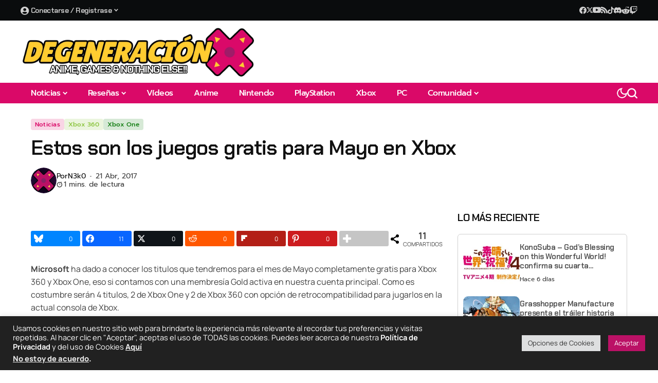

--- FILE ---
content_type: text/html; charset=UTF-8
request_url: https://degeneracionx.com/2017/04/estos-son-los-juegos-gratis-para-mayo-en-xbox/
body_size: 78754
content:
<!DOCTYPE html>
<!--[if IE 9 ]><html class="ie ie9" lang="es" prefix="og: http://ogp.me/ns# fb: http://ogp.me/ns/fb#" prefix="og: https://ogp.me/ns#"><![endif]-->
   <html lang="es" prefix="og: http://ogp.me/ns# fb: http://ogp.me/ns/fb#" prefix="og: https://ogp.me/ns#">
      <head>
         <meta charset="UTF-8">
         <meta http-equiv="X-UA-Compatible" content="IE=edge">
         <meta name="viewport" content="width=device-width, initial-scale=1">
         <link rel="preconnect" href="https://fonts.gstatic.com" crossorigin><link rel="preload" as="style" onload="this.onload=null;this.rel='stylesheet'" id="bopea_fonts_url_preload" href="https://fonts.googleapis.com/css?family=Chakra+Petch%3A600%7CManrope%3A400%2C700%7CPrompt%3A500%2C%2C500%2C500%2C400%2C%7CChakra+Petch%3A600%7CManrope%3A400%2C700%7CPrompt%3A500%2C%2C500%2C500%2C400%2C&amp;display=swap" crossorigin><noscript><link rel="stylesheet" href="https://fonts.googleapis.com/css?family=Chakra+Petch%3A600%7CManrope%3A400%2C700%7CPrompt%3A500%2C%2C500%2C500%2C400%2C%7CChakra+Petch%3A600%7CManrope%3A400%2C700%7CPrompt%3A500%2C%2C500%2C500%2C400%2C&amp;display=swap"></noscript><link rel="profile" href="https://gmpg.org/xfn/11">
                  <!-- Google tag (gtag.js) consent mode dataLayer added by Site Kit -->
<script id="google_gtagjs-js-consent-mode-data-layer">
window.dataLayer = window.dataLayer || [];function gtag(){dataLayer.push(arguments);}
gtag('consent', 'default', {"ad_personalization":"denied","ad_storage":"denied","ad_user_data":"denied","analytics_storage":"denied","functionality_storage":"denied","security_storage":"denied","personalization_storage":"denied","region":["AT","BE","BG","CH","CY","CZ","DE","DK","EE","ES","FI","FR","GB","GR","HR","HU","IE","IS","IT","LI","LT","LU","LV","MT","NL","NO","PL","PT","RO","SE","SI","SK"],"wait_for_update":500});
window._googlesitekitConsentCategoryMap = {"statistics":["analytics_storage"],"marketing":["ad_storage","ad_user_data","ad_personalization"],"functional":["functionality_storage","security_storage"],"preferences":["personalization_storage"]};
window._googlesitekitConsents = {"ad_personalization":"denied","ad_storage":"denied","ad_user_data":"denied","analytics_storage":"denied","functionality_storage":"denied","security_storage":"denied","personalization_storage":"denied","region":["AT","BE","BG","CH","CY","CZ","DE","DK","EE","ES","FI","FR","GB","GR","HR","HU","IE","IS","IT","LI","LT","LU","LV","MT","NL","NO","PL","PT","RO","SE","SI","SK"],"wait_for_update":500};
</script>
<!-- End Google tag (gtag.js) consent mode dataLayer added by Site Kit -->

<!-- Easy Social Share Buttons for WordPress v.10.8 https://socialsharingplugin.com -->
<meta property="og:image" content="http://www.degeneracionx.com/wp-content/uploads/2017/04/gwg-2017-mayo.jpg" />
<meta property="og:image:width" content="1280" />
<meta property="og:image:height" content="720" />
<!-- / Easy Social Share Buttons for WordPress -->
<meta name="twitter:image" content="http://www.degeneracionx.com/wp-content/uploads/2017/04/gwg-2017-mayo.jpg" />

<!-- Search Engine Optimization by Rank Math - https://rankmath.com/ -->
<title>Estos son los juegos gratis para Mayo en Xbox | Degeneraciónx - Anime, Games &amp; Nothing Else!!</title>
<meta name="description" content="Microsoft ha dado a conocer los titulos que tendremos para el mes de Mayo completamente gratis para Xbox 360 y Xbox One, eso si contamos con una membresía"/>
<meta name="robots" content="follow, index, max-snippet:-1, max-video-preview:-1, max-image-preview:large"/>
<link rel="canonical" href="https://degeneracionx.com/2017/04/estos-son-los-juegos-gratis-para-mayo-en-xbox/" />
<meta name="twitter:label1" content="Written by" />
<meta name="twitter:data1" content="N3k0" />
<meta name="twitter:label2" content="Time to read" />
<meta name="twitter:data2" content="Less than a minute" />
<script type="application/ld+json" class="rank-math-schema">{"@context":"https://schema.org","@graph":[{"@type":"Place","@id":"https://degeneracionx.com/#place","address":{"@type":"PostalAddress","addressRegion":"Chihuahua","addressCountry":"M\u00e9xico"}},{"@type":["NewsMediaOrganization","Organization"],"@id":"https://degeneracionx.com/#organization","name":"Degeneraci\u00f3nx","url":"https://degeneracionx.com","sameAs":["https://www.facebook.com/Degeneracionxcom","https://twitter.com/Degeneracionx"],"email":"info@degeneracionx.com","address":{"@type":"PostalAddress","addressRegion":"Chihuahua","addressCountry":"M\u00e9xico"},"logo":{"@type":"ImageObject","@id":"https://degeneracionx.com/#logo","url":"https://degeneracionx.com/wp-content/uploads/2019/06/dgx-pad-x.png","contentUrl":"https://degeneracionx.com/wp-content/uploads/2019/06/dgx-pad-x.png","caption":"Degeneraci\u00f3nx","inLanguage":"es","width":"512","height":"512"},"location":{"@id":"https://degeneracionx.com/#place"}},{"@type":"WebSite","@id":"https://degeneracionx.com/#website","url":"https://degeneracionx.com","name":"Degeneraci\u00f3nx","alternateName":"DGX","publisher":{"@id":"https://degeneracionx.com/#organization"},"inLanguage":"es"},{"@type":"ImageObject","@id":"https://degeneracionx.com/wp-content/uploads/2017/04/gwg-2017-mayo.jpg","url":"https://degeneracionx.com/wp-content/uploads/2017/04/gwg-2017-mayo.jpg","width":"1280","height":"720","inLanguage":"es"},{"@type":"WebPage","@id":"https://degeneracionx.com/2017/04/estos-son-los-juegos-gratis-para-mayo-en-xbox/#webpage","url":"https://degeneracionx.com/2017/04/estos-son-los-juegos-gratis-para-mayo-en-xbox/","name":"Estos son los juegos gratis para Mayo en Xbox | Degeneraci\u00f3nx - Anime, Games &amp; Nothing Else!!","datePublished":"2017-04-21T12:14:25-05:00","dateModified":"2017-04-21T12:14:25-05:00","isPartOf":{"@id":"https://degeneracionx.com/#website"},"primaryImageOfPage":{"@id":"https://degeneracionx.com/wp-content/uploads/2017/04/gwg-2017-mayo.jpg"},"inLanguage":"es"},{"@type":"Person","@id":"https://degeneracionx.com/author/n3k0/","name":"N3k0","url":"https://degeneracionx.com/author/n3k0/","image":{"@type":"ImageObject","@id":"https://secure.gravatar.com/avatar/c36d3acc23537b453b22e39179e3fee10f93e556b87b25f94cfd579b719eeeda?s=96&amp;d=retro&amp;r=r","url":"https://secure.gravatar.com/avatar/c36d3acc23537b453b22e39179e3fee10f93e556b87b25f94cfd579b719eeeda?s=96&amp;d=retro&amp;r=r","caption":"N3k0","inLanguage":"es"},"sameAs":["https://degeneracionx.com","https://www.facebook.com/LoliN3k0","https://twitter.com/LoliN3k0"],"worksFor":{"@id":"https://degeneracionx.com/#organization"}},{"@type":"NewsArticle","headline":"Estos son los juegos gratis para Mayo en Xbox | Degeneraci\u00f3nx - Anime, Games &amp; Nothing Else!!","datePublished":"2017-04-21T12:14:25-05:00","dateModified":"2017-04-21T12:14:25-05:00","articleSection":"Noticias, Xbox 360, Xbox One","author":{"@id":"https://degeneracionx.com/author/n3k0/","name":"N3k0"},"publisher":{"@id":"https://degeneracionx.com/#organization"},"description":"Microsoft ha dado a conocer los titulos que tendremos para el mes de Mayo completamente gratis para Xbox 360 y Xbox One, eso si contamos con una membres\u00eda","name":"Estos son los juegos gratis para Mayo en Xbox | Degeneraci\u00f3nx - Anime, Games &amp; Nothing Else!!","@id":"https://degeneracionx.com/2017/04/estos-son-los-juegos-gratis-para-mayo-en-xbox/#richSnippet","isPartOf":{"@id":"https://degeneracionx.com/2017/04/estos-son-los-juegos-gratis-para-mayo-en-xbox/#webpage"},"image":{"@id":"https://degeneracionx.com/wp-content/uploads/2017/04/gwg-2017-mayo.jpg"},"inLanguage":"es","mainEntityOfPage":{"@id":"https://degeneracionx.com/2017/04/estos-son-los-juegos-gratis-para-mayo-en-xbox/#webpage"}}]}</script>
<!-- /Rank Math WordPress SEO plugin -->

<link rel='dns-prefetch' href='//assets.pinterest.com' />
<link rel='dns-prefetch' href='//news.google.com' />
<link rel='dns-prefetch' href='//www.googletagmanager.com' />
<link rel='dns-prefetch' href='//fonts.googleapis.com' />
<link rel="alternate" type="application/rss+xml" title="Degeneraciónx &raquo; Feed" href="https://degeneracionx.com/feed/" />
<link rel="alternate" type="application/rss+xml" title="Degeneraciónx &raquo; RSS de los comentarios" href="https://degeneracionx.com/comments/feed/" />
<link rel="alternate" title="oEmbed (JSON)" type="application/json+oembed" href="https://degeneracionx.com/wp-json/oembed/1.0/embed?url=https%3A%2F%2Fdegeneracionx.com%2F2017%2F04%2Festos-son-los-juegos-gratis-para-mayo-en-xbox%2F" />
<link rel="alternate" title="oEmbed (XML)" type="text/xml+oembed" href="https://degeneracionx.com/wp-json/oembed/1.0/embed?url=https%3A%2F%2Fdegeneracionx.com%2F2017%2F04%2Festos-son-los-juegos-gratis-para-mayo-en-xbox%2F&#038;format=xml" />
	    
    <meta name="description" content="Microsoft ha dado a conocer los titulos que tendremos para el mes de Mayo completamente gratis para Xbox 360 y Xbox One, eso si contamos con una membresía Gold activa en nuestra cuenta principal. Como es costumbre serán 4 titulos, 2 de Xbox One y 2 de Xbox 360 con opción de retrocompatibilidad para jugarlos [&hellip;]">
        
        <meta property="og:image" content="https://degeneracionx.com/wp-content/uploads/2017/04/gwg-2017-mayo-600x338.jpg">    
        
    <meta property="og:title" content="Estos son los juegos gratis para Mayo en Xbox">
    <meta property="og:url" content="https://degeneracionx.com/2017/04/estos-son-los-juegos-gratis-para-mayo-en-xbox/">
    <meta property="og:site_name" content="Degeneraciónx">	
        <meta property="og:description" content="Microsoft ha dado a conocer los titulos que tendremos para el mes de Mayo completamente gratis para Xbox 360 y Xbox One, eso si contamos con una membresía Gold activa en nuestra cuenta principal. Como es costumbre serán 4 titulos, 2 de Xbox One y 2 de Xbox 360 con opción de retrocompatibilidad para jugarlos [&hellip;]" />
	    	<meta property="og:type" content="article"/>
    <meta property="article:published_time" content="2017-04-21T17:14:25+00:00"/>
    <meta property="article:modified_time" content="2017-04-21T17:14:25+00:00"/>
    <meta name="author" content="N3k0"/>
    <meta name="twitter:card" content="summary_large_image"/>
    <meta name="twitter:creator" content="@Degeneracionx"/>
        <meta name="twitter:label1" content="DGX"/>
        <meta name="twitter:data1" content="N3k0"/>
	<script async type="application/javascript"
        src="https://news.google.com/swg/js/v1/swg-basic.js"></script>
<script>
  (self.SWG_BASIC = self.SWG_BASIC || []).push( basicSubscriptions => {
    basicSubscriptions.init({
      type: "NewsArticle",
      isPartOfType: ["Product"],
      isPartOfProductId: "CAoww9atCw:openaccess",
      clientOptions: { theme: "light", lang: "es-419" },
    });
  });
</script>

<!-- Google tag (gtag.js) -->
<script async src="https://www.googletagmanager.com/gtag/js?id=G-2FGHS7DE7Q"></script>
<script>
  window.dataLayer = window.dataLayer || [];
  function gtag(){dataLayer.push(arguments);}
  gtag('js', new Date());

  gtag('config', 'G-2FGHS7DE7Q');
</script>
<link data-optimized="2" rel="stylesheet" href="https://degeneracionx.com/wp-content/litespeed/css/1/d5eca3661a4b5e3ab82027ec6da50c08.css?ver=1ef77" />

























































<script src="https://degeneracionx.com/wp-includes/js/jquery/jquery.min.js?ver=3.7.1" id="jquery-core-js"></script>
<script src="https://degeneracionx.com/wp-includes/js/jquery/jquery-migrate.min.js?ver=3.4.1" id="jquery-migrate-js"></script>
<script id="cookie-law-info-js-extra">
var Cli_Data = {"nn_cookie_ids":[],"cookielist":[],"non_necessary_cookies":[],"ccpaEnabled":"1","ccpaRegionBased":"","ccpaBarEnabled":"1","strictlyEnabled":["necessary","obligatoire"],"ccpaType":"ccpa_gdpr","js_blocking":"1","custom_integration":"","triggerDomRefresh":"","secure_cookies":""};
var cli_cookiebar_settings = {"animate_speed_hide":"500","animate_speed_show":"500","background":"#212121","border":"#b1a6a6c2","border_on":"","button_1_button_colour":"#bb1166","button_1_button_hover":"#960e52","button_1_link_colour":"#fff","button_1_as_button":"1","button_1_new_win":"","button_2_button_colour":"#333","button_2_button_hover":"#292929","button_2_link_colour":"#ffffff","button_2_as_button":"","button_2_hidebar":"1","button_3_button_colour":"#dedfe0","button_3_button_hover":"#b2b2b3","button_3_link_colour":"#333333","button_3_as_button":"1","button_3_new_win":"","button_4_button_colour":"#dedfe0","button_4_button_hover":"#b2b2b3","button_4_link_colour":"#333333","button_4_as_button":"1","button_7_button_colour":"#bb1166","button_7_button_hover":"#960e52","button_7_link_colour":"#fff","button_7_as_button":"1","button_7_new_win":"","font_family":"inherit","header_fix":"","notify_animate_hide":"1","notify_animate_show":"1","notify_div_id":"#cookie-law-info-bar","notify_position_horizontal":"right","notify_position_vertical":"bottom","scroll_close":"","scroll_close_reload":"","accept_close_reload":"","reject_close_reload":"","showagain_tab":"","showagain_background":"#fff","showagain_border":"#000","showagain_div_id":"#cookie-law-info-again","showagain_x_position":"100px","text":"#ffffff","show_once_yn":"","show_once":"10000","logging_on":"","as_popup":"","popup_overlay":"","bar_heading_text":"","cookie_bar_as":"banner","popup_showagain_position":"bottom-right","widget_position":"left"};
var log_object = {"ajax_url":"https://degeneracionx.com/wp-admin/admin-ajax.php"};
//# sourceURL=cookie-law-info-js-extra
</script>
<script src="https://degeneracionx.com/wp-content/plugins/cookie-law-info/legacy/public/js/cookie-law-info-public.js?ver=3.3.9.1" id="cookie-law-info-js"></script>
<script id="cookie-law-info-ccpa-js-extra">
var ccpa_data = {"opt_out_prompt":"\u00bfRealmente quieres rechazar?","opt_out_confirm":"Confirmar","opt_out_cancel":"Cancelar"};
//# sourceURL=cookie-law-info-ccpa-js-extra
</script>
<script src="https://degeneracionx.com/wp-content/plugins/cookie-law-info/legacy/admin/modules/ccpa/assets/js/cookie-law-info-ccpa.js?ver=3.3.9.1" id="cookie-law-info-ccpa-js"></script>

<!-- Google tag (gtag.js) snippet added by Site Kit -->
<!-- Fragmento de código de Google Analytics añadido por Site Kit -->
<script src="https://www.googletagmanager.com/gtag/js?id=G-2FGHS7DE7Q" id="google_gtagjs-js" async></script>
<script id="google_gtagjs-js-after">
window.dataLayer = window.dataLayer || [];function gtag(){dataLayer.push(arguments);}
gtag("set","linker",{"domains":["degeneracionx.com"]});
gtag("js", new Date());
gtag("set", "developer_id.dZTNiMT", true);
gtag("config", "G-2FGHS7DE7Q", {"googlesitekit_post_type":"post","googlesitekit_post_author":"N3k0","googlesitekit_post_date":"20170421"});
//# sourceURL=google_gtagjs-js-after
</script>
<script src="https://degeneracionx.com/wp-content/plugins/ultimate-member/assets/js/um-gdpr.min.js?ver=2.11.1" id="um-gdpr-js"></script>
<link rel="https://api.w.org/" href="https://degeneracionx.com/wp-json/" /><link rel="alternate" title="JSON" type="application/json" href="https://degeneracionx.com/wp-json/wp/v2/posts/12475" /><link rel="EditURI" type="application/rsd+xml" title="RSD" href="https://degeneracionx.com/xmlrpc.php?rsd" />

<link rel='shortlink' href='https://degeneracionx.com/?p=12475' />
<meta name="generator" content="Site Kit by Google 1.170.0" />
<!-- Metaetiquetas de Google AdSense añadidas por Site Kit -->
<meta name="google-adsense-platform-account" content="ca-host-pub-2644536267352236">
<meta name="google-adsense-platform-domain" content="sitekit.withgoogle.com">
<!-- Acabar con las metaetiquetas de Google AdSense añadidas por Site Kit -->
<meta name="generator" content="Elementor 3.34.1; features: e_font_icon_svg, additional_custom_breakpoints; settings: css_print_method-external, google_font-enabled, font_display-swap">
<meta name="twitter:card" content="summary_large_image" /><meta name="twitter:title" content="Estos son los juegos gratis para Mayo en Xbox" /><meta name="twitter:description" content="Microsoft ha dado a conocer los titulos que tendremos para el mes de Mayo completamente gratis para Xbox 360 y Xbox One, eso si contamos con una membresía Gold activa en nuestra cuenta principal. Como es costumbre serán 4 titulos, 2 de Xbox One y 2 de Xbox 360 con opción de retrocompatibilidad para jugarlos [&amp;hellip;]" /><meta name="twitter:image" content="https://degeneracionx.com/wp-content/uploads/2017/04/gwg-2017-mayo-125x125.jpg" /><meta property="og:type" content="article" /><meta property="og:title" content="Estos son los juegos gratis para Mayo en Xbox" /><meta property="og:description" content="Microsoft ha dado a conocer los titulos que tendremos para el mes de Mayo completamente gratis para Xbox 360 y Xbox One, eso si contamos con una membresía Gold activa en nuestra cuenta principal. Como es costumbre serán 4 titulos, 2 de Xbox One y 2 de Xbox 360 con opción de retrocompatibilidad para jugarlos [&amp;hellip;]" /><meta property="og:image" content="https://degeneracionx.com/wp-content/uploads/2017/04/gwg-2017-mayo-125x125.jpg" />			
			<link rel="icon" href="https://degeneracionx.com/wp-content/uploads/2019/06/cropped-dgx-pad-x-1-32x32.png" sizes="32x32" />
<link rel="icon" href="https://degeneracionx.com/wp-content/uploads/2019/06/cropped-dgx-pad-x-1-192x192.png" sizes="192x192" />
<link rel="apple-touch-icon" href="https://degeneracionx.com/wp-content/uploads/2019/06/cropped-dgx-pad-x-1-180x180.png" />
<meta name="msapplication-TileImage" content="https://degeneracionx.com/wp-content/uploads/2019/06/cropped-dgx-pad-x-1-270x270.png" />
		
		      </head>
      <body class="wp-singular post-template-default single single-post postid-12475 single-format-video wp-custom-logo wp-embed-responsive wp-theme-bopea wp-child-theme-bopea-child essb-10.8 jl_cbgop jlac_smseah jl_spop_single11 jl_share_l_bg logo_foot_normal jl_weg_title jl_sright_side jl_nav_stick jl_nav_active jl_nav_slide mobile_nav_class is-lazyload   jl_en_day_night jl-has-sidebar jl_tcolor jl_sticky_fixed elementor-default elementor-kit-29340">
                 <div class="options_layout_wrapper jl_clear_at">
         <div class="options_layout_container tp_head_off">
         <header class="jlc-hmain-w jlh-e jl_base_menu jl_md_main">
    		<div data-elementor-type="wp-post" data-elementor-id="30192" class="elementor elementor-30192" data-elementor-post-type="jl_layout">
				<div class="elementor-element elementor-element-21e3743 e-flex e-con-boxed e-con e-parent" data-id="21e3743" data-element_type="container" data-settings="{&quot;background_background&quot;:&quot;classic&quot;}">
					<div class="e-con-inner">
		<div class="elementor-element elementor-element-87f2b58 e-con-full e-flex e-con e-child" data-id="87f2b58" data-element_type="container">
				<div class="elementor-element elementor-element-fc7196b elementor-widget elementor-widget-bopea-main-menu" data-id="fc7196b" data-element_type="widget" data-widget_type="bopea-main-menu.default">
				<div class="elementor-widget-container">
					                
        <div class="navigation_wrapper jl_mb_wp jl_mm_c" >            
            <div class="menu-menu-perfil-container"><ul id="menu-fc7196b" class="jl_main_menu jl_mm_box"><li class="users-wp-menu users-wp-login-nav menu-item menu-item-type-custom menu-item-object-custom menu-item-has-children"><a href="https://degeneracionx.com/login/"><span class="jl_mblt"><i class="_mi _before fa fa-user-circle" aria-hidden="true" style="vertical-align:text-bottom;"></i><span>Conectarse / Registrase</span></span></a><ul class="sub-menu">	<li class="users-wp-menu users-wp-login-nav menu-item menu-item-type-custom menu-item-object-custom"><a href="https://degeneracionx.com/login/"><span class="jl_mblt">Iniciar Sesión</span></a>	<li class="menu-item menu-item-type-custom menu-item-object-custom"><a href="https://degeneracionx.com/crear-cuenta/"><span class="jl_mblt">Crear Cuenta</span></a></ul></ul></div>        </div>				</div>
				</div>
				</div>
		<div class="elementor-element elementor-element-e5fc8d3 e-con-full e-flex e-con e-child" data-id="e5fc8d3" data-element_type="container">
				<div class="elementor-element elementor-element-59995d5 e-transform elementor-widget elementor-widget-bopea-social-list" data-id="59995d5" data-element_type="widget" data-settings="{&quot;_transform_scaleX_effect_hover&quot;:{&quot;unit&quot;:&quot;px&quot;,&quot;size&quot;:&quot;&quot;,&quot;sizes&quot;:[]},&quot;_transform_scaleX_effect_hover_tablet&quot;:{&quot;unit&quot;:&quot;px&quot;,&quot;size&quot;:&quot;&quot;,&quot;sizes&quot;:[]},&quot;_transform_scaleX_effect_hover_mobile&quot;:{&quot;unit&quot;:&quot;px&quot;,&quot;size&quot;:&quot;&quot;,&quot;sizes&quot;:[]},&quot;_transform_scaleY_effect_hover&quot;:{&quot;unit&quot;:&quot;px&quot;,&quot;size&quot;:&quot;&quot;,&quot;sizes&quot;:[]},&quot;_transform_scaleY_effect_hover_tablet&quot;:{&quot;unit&quot;:&quot;px&quot;,&quot;size&quot;:&quot;&quot;,&quot;sizes&quot;:[]},&quot;_transform_scaleY_effect_hover_mobile&quot;:{&quot;unit&quot;:&quot;px&quot;,&quot;size&quot;:&quot;&quot;,&quot;sizes&quot;:[]}}" data-widget_type="bopea-social-list.default">
				<div class="elementor-widget-container">
					        
        <ul class="jl_wr_soci jl_sh_ctericons jlshsc">
                        <li class="jl_facebook_url" style="--jl-social-color:#4080FF;">
                <a aria-label="facebook" href="https://www.facebook.com/Degeneracionxcom/" target="_blank" rel="nofollow">
                    <span class="jl_sh_i"><i class="jli-facebook"></i></span>
                    <span class="jl_sh_t">Facebook</span>
                    <span class="jl_sh_w">
                    <span class="jl_sh_c"></span>
                    <span class="jl_sh_l"></span>
                    </span>
                </a>
            </li>
                                    <li class="jl_twitter_url jl_dk_sc" style="--jl-social-color:var(--jl-social-skin, #000);">
                <a aria-label="X" href="https://www.twitter.com/Degeneracionx" target="_blank" rel="nofollow">
                    <span class="jl_sh_i"><i class="jli-x"></i></span>
                    <span class="jl_sh_t"></span>
                    <span class="jl_sh_w">
                    <span class="jl_sh_c"></span>
                    <span class="jl_sh_l"></span>
                    </span>
                </a>
            </li>
                                                            <li class="jl_youtube_url" style="--jl-social-color:#ff0000;">
                <a aria-label="YouTube" href="https://www.youtube.com/degeneracionx" target="_blank" rel="nofollow">
                    <span class="jl_sh_i"><i class="jli-youtube"></i></span>
                    <span class="jl_sh_t">YouTube</span>
                    <span class="jl_sh_w">
                    <span class="jl_sh_c"></span>
                    <span class="jl_sh_l"></span>
                    </span>
                </a>
            </li>
                                                                                                                                                                        <li class="jl_rss_url" style="--jl-social-color:#ff6600;">
                <a aria-label="rss" href="https://degeneracionx.com/feed/">
                    <span class="jl_sh_i"><i class="jli-rss"></i></span>
                    <span class="jl_sh_t">RSS</span>
                    <span class="jl_sh_w">
                    <span class="jl_sh_c"></span>
                    <span class="jl_sh_l"></span>
                    </span>
                </a>
            </li>
                                                                                    
                                    <li class="jl_tiktok_url jl_dk_sc" style="--jl-social-color:var(--jl-social-skin, #000);">
                <a aria-label="tiktok" href="https://www.tiktok.com/@degeneracionx">
                    <span class="jl_sh_i"><i class="jli-tiktok"></i></span>
                    <span class="jl_sh_t">TikTok</span>
                    <span class="jl_sh_w">
                    <span class="jl_sh_c"></span>
                    <span class="jl_sh_l"></span>
                    </span>
                </a>
            </li>
                                                <li class="jl_discord_url" style="--jl-social-color:#5663eb;">
                <a aria-label="Discord" href="https://discord.gg/NEhqSQe">
                    <span class="jl_sh_i"><svg height="13px" xmlns="http://www.w3.org/2000/svg" viewBox="1.96 4.26 20.03 15.53"><path fill="currentColor" d="M14.82 4.26a10.14 10.14 0 0 0-.53 1.1 14.66 14.66 0 0 0-4.58 0 10.14 10.14 0 0 0-.53-1.1 16 16 0 0 0-4.13 1.3 17.33 17.33 0 0 0-3 11.59 16.6 16.6 0 0 0 5.07 2.59A12.89 12.89 0 0 0 8.23 18a9.65 9.65 0 0 1-1.71-.83 3.39 3.39 0 0 0 .42-.33 11.66 11.66 0 0 0 10.12 0q.21.18.42.33a10.84 10.84 0 0 1-1.71.84 12.41 12.41 0 0 0 1.08 1.78 16.44 16.44 0 0 0 5.06-2.59 17.22 17.22 0 0 0-3-11.59 16.09 16.09 0 0 0-4.09-1.35zM8.68 14.81a1.94 1.94 0 0 1-1.8-2 1.93 1.93 0 0 1 1.8-2 1.93 1.93 0 0 1 1.8 2 1.93 1.93 0 0 1-1.8 2zm6.64 0a1.94 1.94 0 0 1-1.8-2 1.93 1.93 0 0 1 1.8-2 1.92 1.92 0 0 1 1.8 2 1.92 1.92 0 0 1-1.8 2z"></path></svg></span>
                    <span class="jl_sh_t">Discord</span>
                    <span class="jl_sh_w">
                    <span class="jl_sh_c"></span>
                    <span class="jl_sh_l"></span>
                    </span>
                </a>
            </li>
                                                <li class="jl_reddit_url" style="--jl-social-color:#ff4c10;">
                <a aria-label="Reddit" href="https://www.reddit.com/r/Degeneracionx">
                    <span class="jl_sh_i"><svg height="14px" fill="currentColor" xmlns="http://www.w3.org/2000/svg" viewBox="1.97 2.9 16.02 14.2"><g><path d="M18 10.1c0-1-.8-1.8-1.8-1.7-.4 0-.9.2-1.2.5-1.4-.9-3-1.5-4.7-1.5l.8-3.8 2.6.6c0 .7.6 1.2 1.3 1.2.7 0 1.2-.6 1.2-1.3 0-.7-.6-1.2-1.3-1.2-.5 0-.9.3-1.1.7L11 2.9h-.2c-.1 0-.1.1-.1.2l-1 4.3C8 7.4 6.4 7.9 5 8.9c-.7-.7-1.8-.7-2.5 0s-.7 1.8 0 2.5c.1.1.3.3.5.3v.5c0 2.7 3.1 4.9 7 4.9s7-2.2 7-4.9v-.5c.6-.3 1-.9 1-1.6zM6 11.4c0-.7.6-1.2 1.2-1.2.7 0 1.2.6 1.2 1.2s-.6 1.2-1.2 1.2c-.7 0-1.2-.5-1.2-1.2zm7 3.3c-.9.6-1.9 1-3 .9-1.1 0-2.1-.3-3-.9-.1-.1-.1-.3 0-.5.1-.1.3-.1.4 0 .7.5 1.6.8 2.5.7.9.1 1.8-.2 2.5-.7.1-.1.3-.1.5 0s.2.3.1.5zm-.3-2.1c-.7 0-1.2-.6-1.2-1.2s.6-1.2 1.2-1.2c.7 0 1.2.6 1.2 1.2.1.7-.5 1.2-1.2 1.2z"></path></g></svg></span>
                    <span class="jl_sh_t">Reddit</span>
                    <span class="jl_sh_w">
                    <span class="jl_sh_c"></span>
                    <span class="jl_sh_l"></span>
                    </span>
                </a>
            </li>
            
            
            
            
            
            
            
            
            
                        <li class="jl_twitch_url jl_dk_sc" style="--jl-social-color:#6441a5;">
                <a aria-label="Twitch" href="https://www.twitch.tv/degeneracionx">
                    <span class="jl_sh_i"><svg fill="currentColor" height="1.1em" viewBox="0 0 512 512" xmlns="http://www.w3.org/2000/svg"><path d="M391.17,103.47H352.54v109.7h38.63ZM285,103H246.37V212.75H285ZM120.83,0,24.31,91.42V420.58H140.14V512l96.53-91.42h77.25L487.69,256V0ZM449.07,237.75l-77.22,73.12H294.61l-67.6,64v-64H140.14V36.58H449.07Z"></path></svg></span>
                    <span class="jl_sh_t">Twitch</span>
                    <span class="jl_sh_w">
                    <span class="jl_sh_c"></span>
                    <span class="jl_sh_l"></span>
                    </span>
                </a>
            </li>
            
            
            
            
                        
        </ul>
        				</div>
				</div>
				</div>
					</div>
				</div>
		<div class="elementor-element elementor-element-bb4dff3 e-flex e-con-boxed e-con e-parent" data-id="bb4dff3" data-element_type="container">
					<div class="e-con-inner">
		<div class="elementor-element elementor-element-613c5a2 e-con-full e-flex e-con e-child" data-id="613c5a2" data-element_type="container">
				<div class="elementor-element elementor-element-e16c1f7 elementor-widget__width-auto elementor-widget elementor-widget-bopea-section-logo" data-id="e16c1f7" data-element_type="widget" data-widget_type="bopea-section-logo.default">
				<div class="elementor-widget-container">
					        <div class="logo_small_wrapper_table">
            <div class="logo_small_wrapper">
                                <a class="logo_link" href="https://degeneracionx.com/" aria-label="Degeneraciónx">
                                <span>
                                                <img class="jl_logo_n" src="https://degeneracionx.com/wp-content/uploads/2024/08/DGX-LOGO-2024-2025.png" alt="Degeneraciónx" />
                                                                        <img class="jl_logo_w" src="https://degeneracionx.com/wp-content/uploads/2024/08/DGX-LOGO-2024-2025.png" alt="Degeneraciónx" />
                                            </span>
                </a>
            </div>
        </div>
    				</div>
				</div>
				</div>
					</div>
				</div>
		<div class="elementor-element elementor-element-d4c6cd0 e-flex e-con-boxed e-con e-parent" data-id="d4c6cd0" data-element_type="container" data-settings="{&quot;background_background&quot;:&quot;classic&quot;}">
					<div class="e-con-inner">
		<div class="elementor-element elementor-element-69d1476 e-con-full e-flex e-con e-child" data-id="69d1476" data-element_type="container">
				<div class="elementor-element elementor-element-2dd3a69 elementor-widget__width-auto elementor-widget elementor-widget-bopea-main-menu" data-id="2dd3a69" data-element_type="widget" data-widget_type="bopea-main-menu.default">
				<div class="elementor-widget-container">
					                
        <div class="navigation_wrapper jl_mb_wp jl_mh_bg" >            
            <div class="menu-main-menu-container"><ul id="menu-2dd3a69" class="jl_main_menu jl_mm_box"><li class="menupost mega-category-menu menu-item menu-item-type-taxonomy menu-item-object-category current-post-ancestor current-menu-parent current-post-parent"><a href="https://degeneracionx.com/noticias/"><span class="jl_mblt">Noticias</span></a><div class="sub-menu menu_post_feature jl-cus-mega-menu"><div class="jl_mega_inner"><div class="jl_mega_contents">		<div class="jl_clear_at jl-wp-mu jl_mega_post_4 block-section jl-main-block" data-blockid="block-mega-30856" data-section_style="mega_grid" data-post_type="post" data-page_max="776" data-page_current="1" data-category="774" data-posts_per_page="4" >
				<div class="jl_mega_c_wrap jl_wrap_eb jl_clear_at mega_grid  ">
			<div class="jl-roww jl_contain jl-col-row">
								<div class="jl_mega_cols">
							<div class="p-wraper post-32661">
							  <div class="jl_mega_p_inner jl_mega_gl">
														          <div class="jl_imgw jl_radus_e">
							          							          <div class="jl_imgin">
							          	<img width="680" height="383" src="https://degeneracionx.com/wp-content/uploads/2026/01/konosuba4season-20x11.jpg" class="attachment-bopea_layouts size-bopea_layouts jl-lazyload lazyload wp-post-image" alt="" decoding="async" data-src="https://degeneracionx.com/wp-content/uploads/2026/01/konosuba4season-680x383.jpg" />							          </div>
																			          							          <a class="jl_imgl" aria-label="KonoSuba – God’s Blessing on this Wonderful World! confirma su cuarta temporada" href="https://degeneracionx.com/2026/01/konosuba-gods-blessing-on-this-wonderful-world-confirma-su-cuarta-temporada/"></a>
									  <span class="jl_f_cat jl_lb7"><a class="jl_cat_lbl jl_cat774" href="https://degeneracionx.com/noticias/"><span>Noticias</span></a><a class="jl_cat_lbl jl_cat3" href="https://degeneracionx.com/anime/"><span>Anime</span></a></span>						          </div>
						          						          <div class="jl_mega_text">
						          								          		<h3 class="jl_fr_ptxt jl_fe_title jl_txt_2row"><a href="https://degeneracionx.com/2026/01/konosuba-gods-blessing-on-this-wonderful-world-confirma-su-cuarta-temporada/">KonoSuba – God’s Blessing on this Wonderful World! confirma su cuarta temporada</a></h3>
						          		<span class="jl_post_meta"><span class="jl_author_img_w"><span class="jl_aimg_in"><img src="https://degeneracionx.com/wp-content/uploads/ultimatemember/2/profile_photo-80x80.png?1768840631" class="gravatar avatar avatar-50 um-avatar um-avatar-uploaded" width="50" height="50" alt="N3k0" data-default="https://degeneracionx.com/wp-content/plugins/ultimate-member/assets/img/default_avatar.jpg" onerror="if ( ! this.getAttribute('data-load-error') ){ this.setAttribute('data-load-error', '1');this.setAttribute('src', this.getAttribute('data-default'));}" loading="lazy" /></span><a href="https://degeneracionx.com/author/n3k0/" title="Entradas de N3k0" rel="author">N3k0</a></span><span class="post-date">Hace 6 días</span><span class="jl_fot_share_i jl_share_l_bg jls_tooltip"><i class="jli-share"></i><span class="jls_tooltip_w jls_tooltip-top"><span class="jls_tooltiptext"><span class="jls_tooltip_in">                <span class="jl_sli_in">
                    <span class="jl_sli_fb jl_shli"><a class="jl_sshl" href="https://www.facebook.com/sharer.php?u=https%3A%2F%2Fdegeneracionx.com%2F2026%2F01%2Fkonosuba-gods-blessing-on-this-wonderful-world-confirma-su-cuarta-temporada%2F" rel="nofollow" alt="facebook"><i class="jli-facebook"></i></a></span>
                    <span class="jl_sli_tw jl_shli"><a class="jl_sshl" href="https://twitter.com/intent/tweet?text=KonoSuba%20%E2%80%93%20God%E2%80%99s%20Blessing%20on%20this%20Wonderful%20World%21%20confirma%20su%20cuarta%20temporada&amp;url=https%3A%2F%2Fdegeneracionx.com%2F2026%2F01%2Fkonosuba-gods-blessing-on-this-wonderful-world-confirma-su-cuarta-temporada%2F" rel="nofollow" alt="twitter"><i class="jli-x"></i></a></span>
                    <span class="jl_sli_pi jl_shli"><a class="jl_sshl" href="https://pinterest.com/pin/create/bookmarklet/?url=https%3A%2F%2Fdegeneracionx.com%2F2026%2F01%2Fkonosuba-gods-blessing-on-this-wonderful-world-confirma-su-cuarta-temporada%2F>&amp;media=https://degeneracionx.com/wp-content/uploads/2026/01/konosuba4season.jpg" rel="nofollow" alt="pinterest"><i class="jli-pinterest"></i></a></span>
                    <span class="jl_sli_din jl_shli"><a class="jl_sshl" href="https://www.linkedin.com/shareArticle?url=https%3A%2F%2Fdegeneracionx.com%2F2026%2F01%2Fkonosuba-gods-blessing-on-this-wonderful-world-confirma-su-cuarta-temporada%2F" rel="nofollow" alt="linkedin"><i class="jli-linkedin"></i></a></span>
                    <span class="jl_sli_wapp jl_shli"><a class="jl_sshl" href="https://api.whatsapp.com/send?text=https%3A%2F%2Fdegeneracionx.com%2F2026%2F01%2Fkonosuba-gods-blessing-on-this-wonderful-world-confirma-su-cuarta-temporada%2F" data-action="share/whatsapp/share" rel="nofollow" alt="whatsapp"><i class="jli-whatsapp"></i></a></span>                                        
                </span>            
    </span></span></span></span></span>						          </div>
				       			</div>
							</div>
					</div>
								<div class="jl_mega_cols">
							<div class="p-wraper post-32655">
							  <div class="jl_mega_p_inner jl_mega_gl">
														          <div class="jl_imgw jl_radus_e">
							          <span class="jl_post_type_icon"></span>							          <div class="jl_imgin">
							          	<img width="680" height="383" src="https://degeneracionx.com/wp-content/uploads/2026/01/romeo-is-a-dead-man-20x11.png" class="attachment-bopea_layouts size-bopea_layouts jl-lazyload lazyload wp-post-image" alt="" decoding="async" data-src="https://degeneracionx.com/wp-content/uploads/2026/01/romeo-is-a-dead-man-680x383.png" />							          </div>
												            <span class="jl_vid_mp jl_livid">
                <span class="jl_vid_mpin">
                                    <a class="jl_pop_vid" aria-label="Video" data-gallery="32655" href="https://www.youtube.com/watch?v=EryjLSG0x_Y"></a>
                                      <i class="jli-playbtn"></i>
                </span>
            </span>
          							          							          <a class="jl_imgl" aria-label="Grasshopper Manufacture presenta el tráiler historia para ROMEO IS A DEAD MAN" href="https://degeneracionx.com/2026/01/grasshopper-manufacture-presenta-el-trailer-historia-para-romeo-is-a-dead-man/"></a>
									  <span class="jl_f_cat jl_lb7"><a class="jl_cat_lbl jl_cat774" href="https://degeneracionx.com/noticias/"><span>Noticias</span></a><a class="jl_cat_lbl jl_cat265" href="https://degeneracionx.com/pc/"><span>PC</span></a><a class="jl_cat_lbl jl_cat3023" href="https://degeneracionx.com/playstation/ps5/"><span>PS5</span></a><a class="jl_cat_lbl jl_cat3031" href="https://degeneracionx.com/xbox/xbox-series/"><span>Xbox Series</span></a></span>						          </div>
						          						          <div class="jl_mega_text">
						          								          		<h3 class="jl_fr_ptxt jl_fe_title jl_txt_2row"><a href="https://degeneracionx.com/2026/01/grasshopper-manufacture-presenta-el-trailer-historia-para-romeo-is-a-dead-man/">Grasshopper Manufacture presenta el tráiler historia para ROMEO IS A DEAD MAN</a></h3>
						          		<span class="jl_post_meta"><span class="jl_author_img_w"><span class="jl_aimg_in"><img src="https://degeneracionx.com/wp-content/uploads/ultimatemember/2/profile_photo-80x80.png?1768840631" class="gravatar avatar avatar-50 um-avatar um-avatar-uploaded" width="50" height="50" alt="N3k0" data-default="https://degeneracionx.com/wp-content/plugins/ultimate-member/assets/img/default_avatar.jpg" onerror="if ( ! this.getAttribute('data-load-error') ){ this.setAttribute('data-load-error', '1');this.setAttribute('src', this.getAttribute('data-default'));}" loading="lazy" /></span><a href="https://degeneracionx.com/author/n3k0/" title="Entradas de N3k0" rel="author">N3k0</a></span><span class="post-date">Hace 2 semanas</span><span class="jl_fot_share_i jl_share_l_bg jls_tooltip"><i class="jli-share"></i><span class="jls_tooltip_w jls_tooltip-top"><span class="jls_tooltiptext"><span class="jls_tooltip_in">                <span class="jl_sli_in">
                    <span class="jl_sli_fb jl_shli"><a class="jl_sshl" href="https://www.facebook.com/sharer.php?u=https%3A%2F%2Fdegeneracionx.com%2F2026%2F01%2Fgrasshopper-manufacture-presenta-el-trailer-historia-para-romeo-is-a-dead-man%2F" rel="nofollow" alt="facebook"><i class="jli-facebook"></i></a></span>
                    <span class="jl_sli_tw jl_shli"><a class="jl_sshl" href="https://twitter.com/intent/tweet?text=Grasshopper%20Manufacture%20presenta%20el%20tr%C3%A1iler%20historia%20para%20ROMEO%20IS%20A%20DEAD%20MAN&amp;url=https%3A%2F%2Fdegeneracionx.com%2F2026%2F01%2Fgrasshopper-manufacture-presenta-el-trailer-historia-para-romeo-is-a-dead-man%2F" rel="nofollow" alt="twitter"><i class="jli-x"></i></a></span>
                    <span class="jl_sli_pi jl_shli"><a class="jl_sshl" href="https://pinterest.com/pin/create/bookmarklet/?url=https%3A%2F%2Fdegeneracionx.com%2F2026%2F01%2Fgrasshopper-manufacture-presenta-el-trailer-historia-para-romeo-is-a-dead-man%2F>&amp;media=https://degeneracionx.com/wp-content/uploads/2026/01/romeo-is-a-dead-man.png" rel="nofollow" alt="pinterest"><i class="jli-pinterest"></i></a></span>
                    <span class="jl_sli_din jl_shli"><a class="jl_sshl" href="https://www.linkedin.com/shareArticle?url=https%3A%2F%2Fdegeneracionx.com%2F2026%2F01%2Fgrasshopper-manufacture-presenta-el-trailer-historia-para-romeo-is-a-dead-man%2F" rel="nofollow" alt="linkedin"><i class="jli-linkedin"></i></a></span>
                    <span class="jl_sli_wapp jl_shli"><a class="jl_sshl" href="https://api.whatsapp.com/send?text=https%3A%2F%2Fdegeneracionx.com%2F2026%2F01%2Fgrasshopper-manufacture-presenta-el-trailer-historia-para-romeo-is-a-dead-man%2F" data-action="share/whatsapp/share" rel="nofollow" alt="whatsapp"><i class="jli-whatsapp"></i></a></span>                                        
                </span>            
    </span></span></span></span></span>						          </div>
				       			</div>
							</div>
					</div>
								<div class="jl_mega_cols">
							<div class="p-wraper post-32650">
							  <div class="jl_mega_p_inner jl_mega_gl">
														          <div class="jl_imgw jl_radus_e">
							          							          <div class="jl_imgin">
							          	<img width="680" height="383" src="https://degeneracionx.com/wp-content/uploads/2026/01/2026-01-game-pass-1-20x11.jpg" class="attachment-bopea_layouts size-bopea_layouts jl-lazyload lazyload wp-post-image" alt="" decoding="async" data-src="https://degeneracionx.com/wp-content/uploads/2026/01/2026-01-game-pass-1-680x383.jpg" />							          </div>
																			          							          <a class="jl_imgl" aria-label="Estos son los primeros juegos que llegan a Xbox Game Pass en enero" href="https://degeneracionx.com/2026/01/estos-son-los-primeros-juegos-que-llegan-a-xbox-game-pass-en-enero/"></a>
									  <span class="jl_f_cat jl_lb7"><a class="jl_cat_lbl jl_cat774" href="https://degeneracionx.com/noticias/"><span>Noticias</span></a><a class="jl_cat_lbl jl_cat265" href="https://degeneracionx.com/pc/"><span>PC</span></a><a class="jl_cat_lbl jl_cat3207" href="https://degeneracionx.com/xbox/"><span>Xbox</span></a></span>						          </div>
						          						          <div class="jl_mega_text">
						          								          		<h3 class="jl_fr_ptxt jl_fe_title jl_txt_2row"><a href="https://degeneracionx.com/2026/01/estos-son-los-primeros-juegos-que-llegan-a-xbox-game-pass-en-enero/">Estos son los primeros juegos que llegan a Xbox Game Pass en enero</a></h3>
						          		<span class="jl_post_meta"><span class="jl_author_img_w"><span class="jl_aimg_in"><img src="https://degeneracionx.com/wp-content/uploads/ultimatemember/2/profile_photo-80x80.png?1768840631" class="gravatar avatar avatar-50 um-avatar um-avatar-uploaded" width="50" height="50" alt="N3k0" data-default="https://degeneracionx.com/wp-content/plugins/ultimate-member/assets/img/default_avatar.jpg" onerror="if ( ! this.getAttribute('data-load-error') ){ this.setAttribute('data-load-error', '1');this.setAttribute('src', this.getAttribute('data-default'));}" loading="lazy" /></span><a href="https://degeneracionx.com/author/n3k0/" title="Entradas de N3k0" rel="author">N3k0</a></span><span class="post-date">Hace 2 semanas</span><span class="jl_fot_share_i jl_share_l_bg jls_tooltip"><i class="jli-share"></i><span class="jls_tooltip_w jls_tooltip-top"><span class="jls_tooltiptext"><span class="jls_tooltip_in">                <span class="jl_sli_in">
                    <span class="jl_sli_fb jl_shli"><a class="jl_sshl" href="https://www.facebook.com/sharer.php?u=https%3A%2F%2Fdegeneracionx.com%2F2026%2F01%2Festos-son-los-primeros-juegos-que-llegan-a-xbox-game-pass-en-enero%2F" rel="nofollow" alt="facebook"><i class="jli-facebook"></i></a></span>
                    <span class="jl_sli_tw jl_shli"><a class="jl_sshl" href="https://twitter.com/intent/tweet?text=Estos%20son%20los%20primeros%20juegos%20que%20llegan%20a%20Xbox%20Game%20Pass%20en%20enero&amp;url=https%3A%2F%2Fdegeneracionx.com%2F2026%2F01%2Festos-son-los-primeros-juegos-que-llegan-a-xbox-game-pass-en-enero%2F" rel="nofollow" alt="twitter"><i class="jli-x"></i></a></span>
                    <span class="jl_sli_pi jl_shli"><a class="jl_sshl" href="https://pinterest.com/pin/create/bookmarklet/?url=https%3A%2F%2Fdegeneracionx.com%2F2026%2F01%2Festos-son-los-primeros-juegos-que-llegan-a-xbox-game-pass-en-enero%2F>&amp;media=https://degeneracionx.com/wp-content/uploads/2026/01/2026-01-game-pass-1-1600x900.jpg" rel="nofollow" alt="pinterest"><i class="jli-pinterest"></i></a></span>
                    <span class="jl_sli_din jl_shli"><a class="jl_sshl" href="https://www.linkedin.com/shareArticle?url=https%3A%2F%2Fdegeneracionx.com%2F2026%2F01%2Festos-son-los-primeros-juegos-que-llegan-a-xbox-game-pass-en-enero%2F" rel="nofollow" alt="linkedin"><i class="jli-linkedin"></i></a></span>
                    <span class="jl_sli_wapp jl_shli"><a class="jl_sshl" href="https://api.whatsapp.com/send?text=https%3A%2F%2Fdegeneracionx.com%2F2026%2F01%2Festos-son-los-primeros-juegos-que-llegan-a-xbox-game-pass-en-enero%2F" data-action="share/whatsapp/share" rel="nofollow" alt="whatsapp"><i class="jli-whatsapp"></i></a></span>                                        
                </span>            
    </span></span></span></span></span>						          </div>
				       			</div>
							</div>
					</div>
								<div class="jl_mega_cols">
							<div class="p-wraper post-32645">
							  <div class="jl_mega_p_inner jl_mega_gl">
														          <div class="jl_imgw jl_radus_e">
							          							          <div class="jl_imgin">
							          	<img width="680" height="425" src="https://degeneracionx.com/wp-content/uploads/2026/01/fftacticts-e1767725694963-20x13.jpg" class="attachment-bopea_layouts size-bopea_layouts jl-lazyload lazyload wp-post-image" alt="" decoding="async" data-src="https://degeneracionx.com/wp-content/uploads/2026/01/fftacticts-e1767725694963-680x425.jpg" />							          </div>
																			          							          <a class="jl_imgl" aria-label="Final Fantasy Tactics: The Ivalice Chronicles celebra su primer millón de copias vendidas" href="https://degeneracionx.com/2026/01/final-fantasy-tactics-the-ivalice-chronicles-celebra-su-primer-millon-de-copias-vendidas/"></a>
									  <span class="jl_f_cat jl_lb7"><a class="jl_cat_lbl jl_cat774" href="https://degeneracionx.com/noticias/"><span>Noticias</span></a><a class="jl_cat_lbl jl_cat3209" href="https://degeneracionx.com/nintendo/"><span>Nintendo</span></a><a class="jl_cat_lbl jl_cat265" href="https://degeneracionx.com/pc/"><span>PC</span></a><a class="jl_cat_lbl jl_cat3208" href="https://degeneracionx.com/playstation/"><span>PlayStation</span></a><a class="jl_cat_lbl jl_cat3207" href="https://degeneracionx.com/xbox/"><span>Xbox</span></a></span>						          </div>
						          						          <div class="jl_mega_text">
						          								          		<h3 class="jl_fr_ptxt jl_fe_title jl_txt_2row"><a href="https://degeneracionx.com/2026/01/final-fantasy-tactics-the-ivalice-chronicles-celebra-su-primer-millon-de-copias-vendidas/">Final Fantasy Tactics: The Ivalice Chronicles celebra su primer millón de copias vendidas</a></h3>
						          		<span class="jl_post_meta"><span class="jl_author_img_w"><span class="jl_aimg_in"><img src="https://degeneracionx.com/wp-content/uploads/ultimatemember/2/profile_photo-80x80.png?1768840631" class="gravatar avatar avatar-50 um-avatar um-avatar-uploaded" width="50" height="50" alt="N3k0" data-default="https://degeneracionx.com/wp-content/plugins/ultimate-member/assets/img/default_avatar.jpg" onerror="if ( ! this.getAttribute('data-load-error') ){ this.setAttribute('data-load-error', '1');this.setAttribute('src', this.getAttribute('data-default'));}" loading="lazy" /></span><a href="https://degeneracionx.com/author/n3k0/" title="Entradas de N3k0" rel="author">N3k0</a></span><span class="post-date">Hace 2 semanas</span><span class="jl_fot_share_i jl_share_l_bg jls_tooltip"><i class="jli-share"></i><span class="jls_tooltip_w jls_tooltip-top"><span class="jls_tooltiptext"><span class="jls_tooltip_in">                <span class="jl_sli_in">
                    <span class="jl_sli_fb jl_shli"><a class="jl_sshl" href="https://www.facebook.com/sharer.php?u=https%3A%2F%2Fdegeneracionx.com%2F2026%2F01%2Ffinal-fantasy-tactics-the-ivalice-chronicles-celebra-su-primer-millon-de-copias-vendidas%2F" rel="nofollow" alt="facebook"><i class="jli-facebook"></i></a></span>
                    <span class="jl_sli_tw jl_shli"><a class="jl_sshl" href="https://twitter.com/intent/tweet?text=Final%20Fantasy%20Tactics%3A%20The%20Ivalice%20Chronicles%20celebra%20su%20primer%20mill%C3%B3n%20de%20copias%20vendidas&amp;url=https%3A%2F%2Fdegeneracionx.com%2F2026%2F01%2Ffinal-fantasy-tactics-the-ivalice-chronicles-celebra-su-primer-millon-de-copias-vendidas%2F" rel="nofollow" alt="twitter"><i class="jli-x"></i></a></span>
                    <span class="jl_sli_pi jl_shli"><a class="jl_sshl" href="https://pinterest.com/pin/create/bookmarklet/?url=https%3A%2F%2Fdegeneracionx.com%2F2026%2F01%2Ffinal-fantasy-tactics-the-ivalice-chronicles-celebra-su-primer-millon-de-copias-vendidas%2F>&amp;media=https://degeneracionx.com/wp-content/uploads/2026/01/fftacticts-e1767725694963.jpg" rel="nofollow" alt="pinterest"><i class="jli-pinterest"></i></a></span>
                    <span class="jl_sli_din jl_shli"><a class="jl_sshl" href="https://www.linkedin.com/shareArticle?url=https%3A%2F%2Fdegeneracionx.com%2F2026%2F01%2Ffinal-fantasy-tactics-the-ivalice-chronicles-celebra-su-primer-millon-de-copias-vendidas%2F" rel="nofollow" alt="linkedin"><i class="jli-linkedin"></i></a></span>
                    <span class="jl_sli_wapp jl_shli"><a class="jl_sshl" href="https://api.whatsapp.com/send?text=https%3A%2F%2Fdegeneracionx.com%2F2026%2F01%2Ffinal-fantasy-tactics-the-ivalice-chronicles-celebra-su-primer-millon-de-copias-vendidas%2F" data-action="share/whatsapp/share" rel="nofollow" alt="whatsapp"><i class="jli-whatsapp"></i></a></span>                                        
                </span>            
    </span></span></span></span></span>						          </div>
				       			</div>
							</div>
					</div>
			</div>        <div class="jl_el_nav_w jl_nxpre">
           <div class="pagination-wrap pagination-nextprev clearfix">
               <a href="#" class="jl-foot-nav jl-block-link jl-prev-nav jl_disable" aria-label="prev" data-type="prev"><i class="jli-left-chevron"></i></a>
               <a href="#" class="jl-foot-nav jl-block-link jl-next-nav" aria-label="next" data-type="next"><i class="jli-right-chevron"></i></a>
           </div>
        </div>
    </div></div></div></div></div><li class="menupost mega-category-menu menu-item menu-item-type-taxonomy menu-item-object-category"><a href="https://degeneracionx.com/reviews/"><span class="jl_mblt">Reseñas</span></a><div class="sub-menu menu_post_feature jl-cus-mega-menu"><div class="jl_mega_inner"><div class="jl_mega_contents">		<div class="jl_clear_at jl-wp-mu jl_mega_post_4 block-section jl-main-block" data-blockid="block-mega-30860" data-section_style="mega_grid" data-post_type="post" data-page_max="13" data-page_current="1" data-category="1754" data-posts_per_page="4" >
				<div class="jl_mega_c_wrap jl_wrap_eb jl_clear_at mega_grid  ">
			<div class="jl-roww jl_contain jl-col-row">
								<div class="jl_mega_cols">
							<div class="p-wraper post-19617">
							  <div class="jl_mega_p_inner jl_mega_gl">
														          <div class="jl_imgw jl_radus_e">
							          <span class="jl_post_type_icon"></span>							          <div class="jl_imgin">
							          	<img width="680" height="383" src="https://degeneracionx.com/wp-content/uploads/2019/11/death-stranding-review.jpg" class="attachment-bopea_layouts size-bopea_layouts jl-lazyload lazyload wp-post-image" alt="" decoding="async" data-src="https://degeneracionx.com/wp-content/uploads/2019/11/death-stranding-review.jpg" />							          </div>
												            <span class="jl_vid_mp jl_livid">
                <span class="jl_vid_mpin">
                                    <a class="jl_pop_vid" aria-label="Video" data-gallery="19617" href="https://www.youtube.com/watch?v=obJCOoeIgFA"></a>
                                      <i class="jli-playbtn"></i>
                </span>
            </span>
          							          <span class="jl_none"></span><div class="container-donut jl-donut-front"><div class="jl-renut-container"><div class="jl-renut"><div class="jl-renut-sections" style="transform: rotate(0deg);"><div class="jl-renut-section jl-renut-section-right" style="transform: rotate(0deg);"><div class="jl-renut-filler" style="background-color:#bb1166; transform: rotate(0deg);"></div></div><div class="jl-renut-section jl-renut-section-left" style="transform: rotate(0deg);"><div class="jl-renut-filler" style="background-color:#bb1166; transform: rotate(360deg);"></div></div></div><div class="jl-renut-overlay"><div class="jl-renut-text"><div><span>10</span></div></div></div></div></div></div>							          <a class="jl_imgl" aria-label="Review: Death Stranding" href="https://degeneracionx.com/2019/11/death-stranding/"></a>
									  <span class="jl_f_cat jl_lb7"><a class="jl_cat_lbl jl_cat1754" href="https://degeneracionx.com/reviews/"><span>Reviews</span></a><a class="jl_cat_lbl jl_cat1438" href="https://degeneracionx.com/playstation/ps4/"><span>PS4</span></a></span>						          </div>
						          						          <div class="jl_mega_text">
						          								          		<h3 class="jl_fr_ptxt jl_fe_title jl_txt_2row"><a href="https://degeneracionx.com/2019/11/death-stranding/">Review: Death Stranding</a></h3>
						          		<span class="jl_post_meta"><span class="jl_author_img_w"><span class="jl_aimg_in"><img src="https://degeneracionx.com/wp-content/uploads/ultimatemember/526/profile_photo-80x80.jpg?1768840631" class="gravatar avatar avatar-50 um-avatar um-avatar-uploaded" width="50" height="50" alt="PatacoinsTV" data-default="https://degeneracionx.com/wp-content/plugins/ultimate-member/assets/img/default_avatar.jpg" onerror="if ( ! this.getAttribute('data-load-error') ){ this.setAttribute('data-load-error', '1');this.setAttribute('src', this.getAttribute('data-default'));}" loading="lazy" /></span><a href="https://degeneracionx.com/author/patacoinstv/" title="Entradas de Patacoins TV" rel="author">Patacoins TV</a></span><span class="post-date">04 Nov, 2019</span><span class="jl_fot_share_i jl_share_l_bg jls_tooltip"><i class="jli-share"></i><span class="jls_tooltip_w jls_tooltip-top"><span class="jls_tooltiptext"><span class="jls_tooltip_in">                <span class="jl_sli_in">
                    <span class="jl_sli_fb jl_shli"><a class="jl_sshl" href="https://www.facebook.com/sharer.php?u=https%3A%2F%2Fdegeneracionx.com%2F2019%2F11%2Fdeath-stranding%2F" rel="nofollow" alt="facebook"><i class="jli-facebook"></i></a></span>
                    <span class="jl_sli_tw jl_shli"><a class="jl_sshl" href="https://twitter.com/intent/tweet?text=Review%3A%20Death%20Stranding&amp;url=https%3A%2F%2Fdegeneracionx.com%2F2019%2F11%2Fdeath-stranding%2F" rel="nofollow" alt="twitter"><i class="jli-x"></i></a></span>
                    <span class="jl_sli_pi jl_shli"><a class="jl_sshl" href="https://pinterest.com/pin/create/bookmarklet/?url=https%3A%2F%2Fdegeneracionx.com%2F2019%2F11%2Fdeath-stranding%2F>&amp;media=https://degeneracionx.com/wp-content/uploads/2019/11/death-stranding-review.jpg" rel="nofollow" alt="pinterest"><i class="jli-pinterest"></i></a></span>
                    <span class="jl_sli_din jl_shli"><a class="jl_sshl" href="https://www.linkedin.com/shareArticle?url=https%3A%2F%2Fdegeneracionx.com%2F2019%2F11%2Fdeath-stranding%2F" rel="nofollow" alt="linkedin"><i class="jli-linkedin"></i></a></span>
                    <span class="jl_sli_wapp jl_shli"><a class="jl_sshl" href="https://api.whatsapp.com/send?text=https%3A%2F%2Fdegeneracionx.com%2F2019%2F11%2Fdeath-stranding%2F" data-action="share/whatsapp/share" rel="nofollow" alt="whatsapp"><i class="jli-whatsapp"></i></a></span>                                        
                </span>            
    </span></span></span></span></span>						          </div>
				       			</div>
							</div>
					</div>
								<div class="jl_mega_cols">
							<div class="p-wraper post-18718">
							  <div class="jl_mega_p_inner jl_mega_gl">
														          <div class="jl_imgw jl_radus_e">
							          <span class="jl_post_type_icon"></span>							          <div class="jl_imgin">
							          	<img width="680" height="383" src="https://degeneracionx.com/wp-content/uploads/2019/07/patacoins-bloodstained.jpg" class="attachment-bopea_layouts size-bopea_layouts jl-lazyload lazyload wp-post-image" alt="" decoding="async" data-src="https://degeneracionx.com/wp-content/uploads/2019/07/patacoins-bloodstained.jpg" />							          </div>
												            <span class="jl_vid_mp jl_livid">
                <span class="jl_vid_mpin">
                                    <a class="jl_pop_vid" aria-label="Video" data-gallery="18718" href="https://www.youtube.com/watch?v=2Efxaj8DTF4"></a>
                                      <i class="jli-playbtn"></i>
                </span>
            </span>
          							          <span class="jl_none"></span><div class="container-donut jl-donut-front"><div class="jl-renut-container"><div class="jl-renut"><div class="jl-renut-sections" style="transform: rotate(0deg);"><div class="jl-renut-section jl-renut-section-right" style="transform: rotate(0deg);"><div class="jl-renut-filler" style="background-color:#bb1166; transform: rotate(0deg);"></div></div><div class="jl-renut-section jl-renut-section-left" style="transform: rotate(0deg);"><div class="jl-renut-filler" style="background-color:#bb1166; transform: rotate(360deg);"></div></div></div><div class="jl-renut-overlay"><div class="jl-renut-text"><div><span>10</span></div></div></div></div></div></div>							          <a class="jl_imgl" aria-label="Bloodstained: Ritual of the Night" href="https://degeneracionx.com/2019/07/bloodstained-ritual-of-the-night/"></a>
									  <span class="jl_f_cat jl_lb7"><a class="jl_cat_lbl jl_cat1754" href="https://degeneracionx.com/reviews/"><span>Reviews</span></a><a class="jl_cat_lbl jl_cat265" href="https://degeneracionx.com/pc/"><span>PC</span></a><a class="jl_cat_lbl jl_cat1438" href="https://degeneracionx.com/playstation/ps4/"><span>PS4</span></a><a class="jl_cat_lbl jl_cat2758" href="https://degeneracionx.com/nintendo/switch/"><span>Switch</span></a><a class="jl_cat_lbl jl_cat1459" href="https://degeneracionx.com/xbox/xboxone/"><span>Xbox One</span></a></span>						          </div>
						          						          <div class="jl_mega_text">
						          								          		<h3 class="jl_fr_ptxt jl_fe_title jl_txt_2row"><a href="https://degeneracionx.com/2019/07/bloodstained-ritual-of-the-night/">Bloodstained: Ritual of the Night</a></h3>
						          		<span class="jl_post_meta"><span class="jl_author_img_w"><span class="jl_aimg_in"><img src="https://degeneracionx.com/wp-content/uploads/ultimatemember/526/profile_photo-80x80.jpg?1768840631" class="gravatar avatar avatar-50 um-avatar um-avatar-uploaded" width="50" height="50" alt="PatacoinsTV" data-default="https://degeneracionx.com/wp-content/plugins/ultimate-member/assets/img/default_avatar.jpg" onerror="if ( ! this.getAttribute('data-load-error') ){ this.setAttribute('data-load-error', '1');this.setAttribute('src', this.getAttribute('data-default'));}" loading="lazy" /></span><a href="https://degeneracionx.com/author/patacoinstv/" title="Entradas de Patacoins TV" rel="author">Patacoins TV</a></span><span class="post-date">04 Jul, 2019</span><span class="jl_fot_share_i jl_share_l_bg jls_tooltip"><i class="jli-share"></i><span class="jls_tooltip_w jls_tooltip-top"><span class="jls_tooltiptext"><span class="jls_tooltip_in">                <span class="jl_sli_in">
                    <span class="jl_sli_fb jl_shli"><a class="jl_sshl" href="https://www.facebook.com/sharer.php?u=https%3A%2F%2Fdegeneracionx.com%2F2019%2F07%2Fbloodstained-ritual-of-the-night%2F" rel="nofollow" alt="facebook"><i class="jli-facebook"></i></a></span>
                    <span class="jl_sli_tw jl_shli"><a class="jl_sshl" href="https://twitter.com/intent/tweet?text=Bloodstained%3A%20Ritual%20of%20the%20Night&amp;url=https%3A%2F%2Fdegeneracionx.com%2F2019%2F07%2Fbloodstained-ritual-of-the-night%2F" rel="nofollow" alt="twitter"><i class="jli-x"></i></a></span>
                    <span class="jl_sli_pi jl_shli"><a class="jl_sshl" href="https://pinterest.com/pin/create/bookmarklet/?url=https%3A%2F%2Fdegeneracionx.com%2F2019%2F07%2Fbloodstained-ritual-of-the-night%2F>&amp;media=https://degeneracionx.com/wp-content/uploads/2019/07/patacoins-bloodstained.jpg" rel="nofollow" alt="pinterest"><i class="jli-pinterest"></i></a></span>
                    <span class="jl_sli_din jl_shli"><a class="jl_sshl" href="https://www.linkedin.com/shareArticle?url=https%3A%2F%2Fdegeneracionx.com%2F2019%2F07%2Fbloodstained-ritual-of-the-night%2F" rel="nofollow" alt="linkedin"><i class="jli-linkedin"></i></a></span>
                    <span class="jl_sli_wapp jl_shli"><a class="jl_sshl" href="https://api.whatsapp.com/send?text=https%3A%2F%2Fdegeneracionx.com%2F2019%2F07%2Fbloodstained-ritual-of-the-night%2F" data-action="share/whatsapp/share" rel="nofollow" alt="whatsapp"><i class="jli-whatsapp"></i></a></span>                                        
                </span>            
    </span></span></span></span></span>						          </div>
				       			</div>
							</div>
					</div>
								<div class="jl_mega_cols">
							<div class="p-wraper post-16171">
							  <div class="jl_mega_p_inner jl_mega_gl">
														          <div class="jl_imgw jl_radus_e">
							          <span class="jl_post_type_icon"></span>							          <div class="jl_imgin">
							          	<img width="680" height="383" src="https://degeneracionx.com/wp-content/uploads/2018/09/patacoinstv-spiderman.jpg" class="attachment-bopea_layouts size-bopea_layouts jl-lazyload lazyload wp-post-image" alt="" decoding="async" data-src="https://degeneracionx.com/wp-content/uploads/2018/09/patacoinstv-spiderman.jpg" />							          </div>
												            <span class="jl_vid_mp jl_livid">
                <span class="jl_vid_mpin">
                                    <a class="jl_pop_vid" aria-label="Video" data-gallery="16171" href="https://www.youtube.com/watch?v=pP3_zc_EsjY"></a>
                                      <i class="jli-playbtn"></i>
                </span>
            </span>
          							          <span class="jl_none"></span><div class="container-donut jl-donut-front"><div class="jl-renut-container"><div class="jl-renut"><div class="jl-renut-sections" style="transform: rotate(0deg);"><div class="jl-renut-section jl-renut-section-right" style="transform: rotate(0deg);"><div class="jl-renut-filler" style="background-color:#bb1166; transform: rotate(0deg);"></div></div><div class="jl-renut-section jl-renut-section-left" style="transform: rotate(0deg);"><div class="jl-renut-filler" style="background-color:#bb1166; transform: rotate(360deg);"></div></div></div><div class="jl-renut-overlay"><div class="jl-renut-text"><div><span>10</span></div></div></div></div></div></div>							          <a class="jl_imgl" aria-label="Review: Marvel&#8217;s Spider-Man" href="https://degeneracionx.com/2018/09/review-marvels-spider-man/"></a>
									  <span class="jl_f_cat jl_lb7"><a class="jl_cat_lbl jl_cat1754" href="https://degeneracionx.com/reviews/"><span>Reviews</span></a><a class="jl_cat_lbl jl_cat1438" href="https://degeneracionx.com/playstation/ps4/"><span>PS4</span></a></span>						          </div>
						          						          <div class="jl_mega_text">
						          								          		<h3 class="jl_fr_ptxt jl_fe_title jl_txt_2row"><a href="https://degeneracionx.com/2018/09/review-marvels-spider-man/">Review: Marvel&#8217;s Spider-Man</a></h3>
						          		<span class="jl_post_meta"><span class="jl_author_img_w"><span class="jl_aimg_in"><img src="https://degeneracionx.com/wp-content/uploads/ultimatemember/526/profile_photo-80x80.jpg?1768840631" class="gravatar avatar avatar-50 um-avatar um-avatar-uploaded" width="50" height="50" alt="PatacoinsTV" data-default="https://degeneracionx.com/wp-content/plugins/ultimate-member/assets/img/default_avatar.jpg" onerror="if ( ! this.getAttribute('data-load-error') ){ this.setAttribute('data-load-error', '1');this.setAttribute('src', this.getAttribute('data-default'));}" loading="lazy" /></span><a href="https://degeneracionx.com/author/patacoinstv/" title="Entradas de Patacoins TV" rel="author">Patacoins TV</a></span><span class="post-date">10 Sep, 2018</span><span class="jl_fot_share_i jl_share_l_bg jls_tooltip"><i class="jli-share"></i><span class="jls_tooltip_w jls_tooltip-top"><span class="jls_tooltiptext"><span class="jls_tooltip_in">                <span class="jl_sli_in">
                    <span class="jl_sli_fb jl_shli"><a class="jl_sshl" href="https://www.facebook.com/sharer.php?u=https%3A%2F%2Fdegeneracionx.com%2F2018%2F09%2Freview-marvels-spider-man%2F" rel="nofollow" alt="facebook"><i class="jli-facebook"></i></a></span>
                    <span class="jl_sli_tw jl_shli"><a class="jl_sshl" href="https://twitter.com/intent/tweet?text=Review%3A%20Marvel%E2%80%99s%20Spider-Man&amp;url=https%3A%2F%2Fdegeneracionx.com%2F2018%2F09%2Freview-marvels-spider-man%2F" rel="nofollow" alt="twitter"><i class="jli-x"></i></a></span>
                    <span class="jl_sli_pi jl_shli"><a class="jl_sshl" href="https://pinterest.com/pin/create/bookmarklet/?url=https%3A%2F%2Fdegeneracionx.com%2F2018%2F09%2Freview-marvels-spider-man%2F>&amp;media=https://degeneracionx.com/wp-content/uploads/2018/09/patacoinstv-spiderman.jpg" rel="nofollow" alt="pinterest"><i class="jli-pinterest"></i></a></span>
                    <span class="jl_sli_din jl_shli"><a class="jl_sshl" href="https://www.linkedin.com/shareArticle?url=https%3A%2F%2Fdegeneracionx.com%2F2018%2F09%2Freview-marvels-spider-man%2F" rel="nofollow" alt="linkedin"><i class="jli-linkedin"></i></a></span>
                    <span class="jl_sli_wapp jl_shli"><a class="jl_sshl" href="https://api.whatsapp.com/send?text=https%3A%2F%2Fdegeneracionx.com%2F2018%2F09%2Freview-marvels-spider-man%2F" data-action="share/whatsapp/share" rel="nofollow" alt="whatsapp"><i class="jli-whatsapp"></i></a></span>                                        
                </span>            
    </span></span></span></span></span>						          </div>
				       			</div>
							</div>
					</div>
								<div class="jl_mega_cols">
							<div class="p-wraper post-15354">
							  <div class="jl_mega_p_inner jl_mega_gl">
														          <div class="jl_imgw jl_radus_e">
							          <span class="jl_post_type_icon"></span>							          <div class="jl_imgin">
							          	<img width="680" height="383" src="https://degeneracionx.com/wp-content/uploads/2018/05/patacoins-swords-of-ditto.jpg" class="attachment-bopea_layouts size-bopea_layouts jl-lazyload lazyload wp-post-image" alt="" decoding="async" data-src="https://degeneracionx.com/wp-content/uploads/2018/05/patacoins-swords-of-ditto.jpg" />							          </div>
												            <span class="jl_vid_mp jl_livid">
                <span class="jl_vid_mpin">
                                    <a class="jl_pop_vid" aria-label="Video" data-gallery="15354" href="https://youtu.be/iy0QfYQrvBs"></a>
                                      <i class="jli-playbtn"></i>
                </span>
            </span>
          							          <span class="jl_none"></span><div class="container-donut jl-donut-front"><div class="jl-renut-container"><div class="jl-renut"><div class="jl-renut-sections" style="transform: rotate(0deg);"><div class="jl-renut-section jl-renut-section-right" style="transform: rotate(0deg);"><div class="jl-renut-filler" style="background-color:#ffcd00; transform: rotate(0deg);"></div></div><div class="jl-renut-section jl-renut-section-left" style="transform: rotate(0deg);"><div class="jl-renut-filler" style="background-color:#ffcd00; transform: rotate(216deg);"></div></div></div><div class="jl-renut-overlay"><div class="jl-renut-text"><div><span>6</span></div></div></div></div></div></div>							          <a class="jl_imgl" aria-label="Review: The Swords of Ditto" href="https://degeneracionx.com/2018/05/review-the-swords-of-ditto/"></a>
									  <span class="jl_f_cat jl_lb7"><a class="jl_cat_lbl jl_cat1754" href="https://degeneracionx.com/reviews/"><span>Reviews</span></a><a class="jl_cat_lbl jl_cat265" href="https://degeneracionx.com/pc/"><span>PC</span></a><a class="jl_cat_lbl jl_cat1438" href="https://degeneracionx.com/playstation/ps4/"><span>PS4</span></a></span>						          </div>
						          						          <div class="jl_mega_text">
						          								          		<h3 class="jl_fr_ptxt jl_fe_title jl_txt_2row"><a href="https://degeneracionx.com/2018/05/review-the-swords-of-ditto/">Review: The Swords of Ditto</a></h3>
						          		<span class="jl_post_meta"><span class="jl_author_img_w"><span class="jl_aimg_in"><img src="https://degeneracionx.com/wp-content/uploads/ultimatemember/526/profile_photo-80x80.jpg?1768840631" class="gravatar avatar avatar-50 um-avatar um-avatar-uploaded" width="50" height="50" alt="PatacoinsTV" data-default="https://degeneracionx.com/wp-content/plugins/ultimate-member/assets/img/default_avatar.jpg" onerror="if ( ! this.getAttribute('data-load-error') ){ this.setAttribute('data-load-error', '1');this.setAttribute('src', this.getAttribute('data-default'));}" loading="lazy" /></span><a href="https://degeneracionx.com/author/patacoinstv/" title="Entradas de Patacoins TV" rel="author">Patacoins TV</a></span><span class="post-date">21 May, 2018</span><span class="jl_fot_share_i jl_share_l_bg jls_tooltip"><i class="jli-share"></i><span class="jls_tooltip_w jls_tooltip-top"><span class="jls_tooltiptext"><span class="jls_tooltip_in">                <span class="jl_sli_in">
                    <span class="jl_sli_fb jl_shli"><a class="jl_sshl" href="https://www.facebook.com/sharer.php?u=https%3A%2F%2Fdegeneracionx.com%2F2018%2F05%2Freview-the-swords-of-ditto%2F" rel="nofollow" alt="facebook"><i class="jli-facebook"></i></a></span>
                    <span class="jl_sli_tw jl_shli"><a class="jl_sshl" href="https://twitter.com/intent/tweet?text=Review%3A%20The%20Swords%20of%20Ditto&amp;url=https%3A%2F%2Fdegeneracionx.com%2F2018%2F05%2Freview-the-swords-of-ditto%2F" rel="nofollow" alt="twitter"><i class="jli-x"></i></a></span>
                    <span class="jl_sli_pi jl_shli"><a class="jl_sshl" href="https://pinterest.com/pin/create/bookmarklet/?url=https%3A%2F%2Fdegeneracionx.com%2F2018%2F05%2Freview-the-swords-of-ditto%2F>&amp;media=https://degeneracionx.com/wp-content/uploads/2018/05/patacoins-swords-of-ditto.jpg" rel="nofollow" alt="pinterest"><i class="jli-pinterest"></i></a></span>
                    <span class="jl_sli_din jl_shli"><a class="jl_sshl" href="https://www.linkedin.com/shareArticle?url=https%3A%2F%2Fdegeneracionx.com%2F2018%2F05%2Freview-the-swords-of-ditto%2F" rel="nofollow" alt="linkedin"><i class="jli-linkedin"></i></a></span>
                    <span class="jl_sli_wapp jl_shli"><a class="jl_sshl" href="https://api.whatsapp.com/send?text=https%3A%2F%2Fdegeneracionx.com%2F2018%2F05%2Freview-the-swords-of-ditto%2F" data-action="share/whatsapp/share" rel="nofollow" alt="whatsapp"><i class="jli-whatsapp"></i></a></span>                                        
                </span>            
    </span></span></span></span></span>						          </div>
				       			</div>
							</div>
					</div>
			</div>        <div class="jl_el_nav_w jl_nxpre">
           <div class="pagination-wrap pagination-nextprev clearfix">
               <a href="#" class="jl-foot-nav jl-block-link jl-prev-nav jl_disable" aria-label="prev" data-type="prev"><i class="jli-left-chevron"></i></a>
               <a href="#" class="jl-foot-nav jl-block-link jl-next-nav" aria-label="next" data-type="next"><i class="jli-right-chevron"></i></a>
           </div>
        </div>
    </div></div></div></div></div><li class="menu-item menu-item-type-taxonomy menu-item-object-post_format"><a href="https://degeneracionx.com/type/video/"><span class="jl_mblt">Vídeos</span></a><li class="menu-item menu-item-type-taxonomy menu-item-object-category"><a href="https://degeneracionx.com/anime/"><span class="jl_mblt">Anime</span></a><li class="menu-item menu-item-type-taxonomy menu-item-object-category"><a href="https://degeneracionx.com/nintendo/"><span class="jl_mblt">Nintendo</span></a><li class="menu-item menu-item-type-taxonomy menu-item-object-category"><a href="https://degeneracionx.com/playstation/"><span class="jl_mblt">PlayStation</span></a><li class="menu-item menu-item-type-taxonomy menu-item-object-category current-post-ancestor"><a href="https://degeneracionx.com/xbox/"><span class="jl_mblt">Xbox</span></a><li class="menu-item menu-item-type-taxonomy menu-item-object-category"><a href="https://degeneracionx.com/pc/"><span class="jl_mblt">PC</span></a><li class="menu-item menu-item-type-post_type menu-item-object-page menu-item-has-children"><a href="https://degeneracionx.com/foros/"><span class="jl_mblt">Comunidad</span></a><ul class="sub-menu">	<li class="menu-item menu-item-type-post_type menu-item-object-page"><a href="https://degeneracionx.com/foros/"><span class="jl_mblt"><i class="_mi _before fa fa-comments" aria-hidden="true" style="font-size:1.5em;"></i><span>Foros de Discusión</span></span></a>	<li class="menu-item menu-item-type-custom menu-item-object-custom"><a target="_blank" href="https://discord.gg/NEhqSQe"><span class="jl_mblt"><img src="https://degeneracionx.com/wp-content/uploads/2024/12/discord-mark-blue.svg" class="_mi _before _svg" aria-hidden="true" alt=""00 style="width:1.5em;"/><span>Discord</span></span><span class="jl_menu_lb" style="color: #FFFFFF !important;"><span class="jl_lb_ar" style="background: #5865F2 !important;"></span>ÚNETE</span></a></ul></ul></div>        </div>				</div>
				</div>
				</div>
		<div class="elementor-element elementor-element-dd5bfd4 e-con-full e-flex e-con e-child" data-id="dd5bfd4" data-element_type="container">
				<div class="elementor-element elementor-element-e244468 elementor-widget elementor-widget-bopea-search-button" data-id="e244468" data-element_type="widget" data-widget_type="bopea-search-button.default">
				<div class="elementor-widget-container">
					        <div class="jl_shwp">
        <div class="search_header_wrapper jlce-seach search_form_menu_personal_click">        
                            <i class="jli-search"></i>
                            </div>
                <div class="jl_ajse search_form_menu_personal">
                <div class="jl_search_head jl_search_list">
                        <form method="get" class="searchform_theme" action="https://degeneracionx.com/">
    <input type="text" placeholder="Escribe para buscar..." value="" name="s" class="search_btn" />
    <button type="submit" class="button"><span class="jl_sebtn">Buscar</span></button>
</form>                                
                        <div class="jl_search_box_li"></div>
                </div>
        </div>
                </div>
        				</div>
				</div>
				<div class="elementor-element elementor-element-dc476b3 elementor-widget elementor-widget-bopea-dark-mode-switch" data-id="dc476b3" data-element_type="widget" data-widget_type="bopea-dark-mode-switch.default">
				<div class="elementor-widget-container">
					        <div class="bopea_day_night jl_day_en">
            <span class="jl-night-toggle-icon">
            <span class="jl_moon"><i class="jli-moon"></i></span>
		    <span class="jl_sun"><i class="jli-sun"></i></span>
            </span>
        </div>
        				</div>
				</div>
				</div>
				<div class="elementor-element elementor-element-3eb84db elementor-hidden-desktop elementor-widget elementor-widget-bopea-mobile-menu" data-id="3eb84db" data-element_type="widget" data-widget_type="bopea-mobile-menu.default">
				<div class="elementor-widget-container">
					       <div class="menu_mobile_icons_wrap">
       <div class="menu_mobile_icons">
        <svg aria-hidden="true" class="e-font-icon-svg e-fas-bars" viewBox="0 0 448 512" xmlns="http://www.w3.org/2000/svg"><path d="M16 132h416c8.837 0 16-7.163 16-16V76c0-8.837-7.163-16-16-16H16C7.163 60 0 67.163 0 76v40c0 8.837 7.163 16 16 16zm0 160h416c8.837 0 16-7.163 16-16v-40c0-8.837-7.163-16-16-16H16c-8.837 0-16 7.163-16 16v40c0 8.837 7.163 16 16 16zm0 160h416c8.837 0 16-7.163 16-16v-40c0-8.837-7.163-16-16-16H16c-8.837 0-16 7.163-16 16v40c0 8.837 7.163 16 16 16z"></path></svg>      </div>
      </div>
    				</div>
				</div>
					</div>
				</div>
				</div>
		    
</header>
<div class="jlc-stick-main-w jl_cus_sihead jl_r_menu">
    		<div data-elementor-type="wp-post" data-elementor-id="30116" class="elementor elementor-30116" data-elementor-post-type="jl_layout">
				<div class="elementor-element elementor-element-2632d08 e-flex e-con-boxed e-con e-parent" data-id="2632d08" data-element_type="container" data-settings="{&quot;background_background&quot;:&quot;classic&quot;}">
					<div class="e-con-inner">
		<div class="elementor-element elementor-element-b396b19 e-con-full e-flex e-con e-child" data-id="b396b19" data-element_type="container">
				<div class="elementor-element elementor-element-e1aeadd elementor-widget__width-auto elementor-absolute elementor-widget elementor-widget-image" data-id="e1aeadd" data-element_type="widget" data-settings="{&quot;_position&quot;:&quot;absolute&quot;}" data-widget_type="image.default">
				<div class="elementor-widget-container">
																<a href="https://degeneracionx.com">
							<img width="600" height="132" src="https://degeneracionx.com/wp-content/uploads/2024/08/DGX-LOGO-2024-2025.png" class="attachment-large size-large wp-image-29338 jl-lazyload lazyload" alt="" data-src="https://degeneracionx.com/wp-content/uploads/2024/08/DGX-LOGO-2024-2025-600x132.png" />								</a>
															</div>
				</div>
				</div>
		<div class="elementor-element elementor-element-66ed452 e-con-full e-flex e-con e-child" data-id="66ed452" data-element_type="container">
				<div class="elementor-element elementor-element-bc0cadf elementor-widget__width-auto elementor-widget elementor-widget-bopea-main-menu" data-id="bc0cadf" data-element_type="widget" data-widget_type="bopea-main-menu.default">
				<div class="elementor-widget-container">
					                
        <div class="navigation_wrapper jl_mb_wp jl_mh_bg" >            
            <div class="menu-main-menu-container"><ul id="menu-bc0cadf" class="jl_main_menu jl_mm_box"><li class="menupost mega-category-menu menu-item menu-item-type-taxonomy menu-item-object-category current-post-ancestor current-menu-parent current-post-parent"><a href="https://degeneracionx.com/noticias/"><span class="jl_mblt">Noticias</span></a><div class="sub-menu menu_post_feature jl-cus-mega-menu"><div class="jl_mega_inner"><div class="jl_mega_contents">		<div class="jl_clear_at jl-wp-mu jl_mega_post_4 block-section jl-main-block" data-blockid="block-mega-30856" data-section_style="mega_grid" data-post_type="post" data-page_max="776" data-page_current="1" data-category="774" data-posts_per_page="4" >
				<div class="jl_mega_c_wrap jl_wrap_eb jl_clear_at mega_grid  ">
			<div class="jl-roww jl_contain jl-col-row">
								<div class="jl_mega_cols">
							<div class="p-wraper post-32661">
							  <div class="jl_mega_p_inner jl_mega_gl">
														          <div class="jl_imgw jl_radus_e">
							          							          <div class="jl_imgin">
							          	<img width="680" height="383" src="https://degeneracionx.com/wp-content/uploads/2026/01/konosuba4season-20x11.jpg" class="attachment-bopea_layouts size-bopea_layouts jl-lazyload lazyload wp-post-image" alt="" decoding="async" data-src="https://degeneracionx.com/wp-content/uploads/2026/01/konosuba4season-680x383.jpg" />							          </div>
																			          							          <a class="jl_imgl" aria-label="KonoSuba – God’s Blessing on this Wonderful World! confirma su cuarta temporada" href="https://degeneracionx.com/2026/01/konosuba-gods-blessing-on-this-wonderful-world-confirma-su-cuarta-temporada/"></a>
									  <span class="jl_f_cat jl_lb7"><a class="jl_cat_lbl jl_cat774" href="https://degeneracionx.com/noticias/"><span>Noticias</span></a><a class="jl_cat_lbl jl_cat3" href="https://degeneracionx.com/anime/"><span>Anime</span></a></span>						          </div>
						          						          <div class="jl_mega_text">
						          								          		<h3 class="jl_fr_ptxt jl_fe_title jl_txt_2row"><a href="https://degeneracionx.com/2026/01/konosuba-gods-blessing-on-this-wonderful-world-confirma-su-cuarta-temporada/">KonoSuba – God’s Blessing on this Wonderful World! confirma su cuarta temporada</a></h3>
						          		<span class="jl_post_meta"><span class="jl_author_img_w"><span class="jl_aimg_in"><img src="https://degeneracionx.com/wp-content/uploads/ultimatemember/2/profile_photo-80x80.png?1768840631" class="gravatar avatar avatar-50 um-avatar um-avatar-uploaded" width="50" height="50" alt="N3k0" data-default="https://degeneracionx.com/wp-content/plugins/ultimate-member/assets/img/default_avatar.jpg" onerror="if ( ! this.getAttribute('data-load-error') ){ this.setAttribute('data-load-error', '1');this.setAttribute('src', this.getAttribute('data-default'));}" loading="lazy" /></span><a href="https://degeneracionx.com/author/n3k0/" title="Entradas de N3k0" rel="author">N3k0</a></span><span class="post-date">Hace 6 días</span><span class="jl_fot_share_i jl_share_l_bg jls_tooltip"><i class="jli-share"></i><span class="jls_tooltip_w jls_tooltip-top"><span class="jls_tooltiptext"><span class="jls_tooltip_in">                <span class="jl_sli_in">
                    <span class="jl_sli_fb jl_shli"><a class="jl_sshl" href="https://www.facebook.com/sharer.php?u=https%3A%2F%2Fdegeneracionx.com%2F2026%2F01%2Fkonosuba-gods-blessing-on-this-wonderful-world-confirma-su-cuarta-temporada%2F" rel="nofollow" alt="facebook"><i class="jli-facebook"></i></a></span>
                    <span class="jl_sli_tw jl_shli"><a class="jl_sshl" href="https://twitter.com/intent/tweet?text=KonoSuba%20%E2%80%93%20God%E2%80%99s%20Blessing%20on%20this%20Wonderful%20World%21%20confirma%20su%20cuarta%20temporada&amp;url=https%3A%2F%2Fdegeneracionx.com%2F2026%2F01%2Fkonosuba-gods-blessing-on-this-wonderful-world-confirma-su-cuarta-temporada%2F" rel="nofollow" alt="twitter"><i class="jli-x"></i></a></span>
                    <span class="jl_sli_pi jl_shli"><a class="jl_sshl" href="https://pinterest.com/pin/create/bookmarklet/?url=https%3A%2F%2Fdegeneracionx.com%2F2026%2F01%2Fkonosuba-gods-blessing-on-this-wonderful-world-confirma-su-cuarta-temporada%2F>&amp;media=https://degeneracionx.com/wp-content/uploads/2026/01/konosuba4season.jpg" rel="nofollow" alt="pinterest"><i class="jli-pinterest"></i></a></span>
                    <span class="jl_sli_din jl_shli"><a class="jl_sshl" href="https://www.linkedin.com/shareArticle?url=https%3A%2F%2Fdegeneracionx.com%2F2026%2F01%2Fkonosuba-gods-blessing-on-this-wonderful-world-confirma-su-cuarta-temporada%2F" rel="nofollow" alt="linkedin"><i class="jli-linkedin"></i></a></span>
                    <span class="jl_sli_wapp jl_shli"><a class="jl_sshl" href="https://api.whatsapp.com/send?text=https%3A%2F%2Fdegeneracionx.com%2F2026%2F01%2Fkonosuba-gods-blessing-on-this-wonderful-world-confirma-su-cuarta-temporada%2F" data-action="share/whatsapp/share" rel="nofollow" alt="whatsapp"><i class="jli-whatsapp"></i></a></span>                                        
                </span>            
    </span></span></span></span></span>						          </div>
				       			</div>
							</div>
					</div>
								<div class="jl_mega_cols">
							<div class="p-wraper post-32655">
							  <div class="jl_mega_p_inner jl_mega_gl">
														          <div class="jl_imgw jl_radus_e">
							          <span class="jl_post_type_icon"></span>							          <div class="jl_imgin">
							          	<img width="680" height="383" src="https://degeneracionx.com/wp-content/uploads/2026/01/romeo-is-a-dead-man-20x11.png" class="attachment-bopea_layouts size-bopea_layouts jl-lazyload lazyload wp-post-image" alt="" decoding="async" data-src="https://degeneracionx.com/wp-content/uploads/2026/01/romeo-is-a-dead-man-680x383.png" />							          </div>
												            <span class="jl_vid_mp jl_livid">
                <span class="jl_vid_mpin">
                                    <a class="jl_pop_vid" aria-label="Video" data-gallery="32655" href="https://www.youtube.com/watch?v=EryjLSG0x_Y"></a>
                                      <i class="jli-playbtn"></i>
                </span>
            </span>
          							          							          <a class="jl_imgl" aria-label="Grasshopper Manufacture presenta el tráiler historia para ROMEO IS A DEAD MAN" href="https://degeneracionx.com/2026/01/grasshopper-manufacture-presenta-el-trailer-historia-para-romeo-is-a-dead-man/"></a>
									  <span class="jl_f_cat jl_lb7"><a class="jl_cat_lbl jl_cat774" href="https://degeneracionx.com/noticias/"><span>Noticias</span></a><a class="jl_cat_lbl jl_cat265" href="https://degeneracionx.com/pc/"><span>PC</span></a><a class="jl_cat_lbl jl_cat3023" href="https://degeneracionx.com/playstation/ps5/"><span>PS5</span></a><a class="jl_cat_lbl jl_cat3031" href="https://degeneracionx.com/xbox/xbox-series/"><span>Xbox Series</span></a></span>						          </div>
						          						          <div class="jl_mega_text">
						          								          		<h3 class="jl_fr_ptxt jl_fe_title jl_txt_2row"><a href="https://degeneracionx.com/2026/01/grasshopper-manufacture-presenta-el-trailer-historia-para-romeo-is-a-dead-man/">Grasshopper Manufacture presenta el tráiler historia para ROMEO IS A DEAD MAN</a></h3>
						          		<span class="jl_post_meta"><span class="jl_author_img_w"><span class="jl_aimg_in"><img src="https://degeneracionx.com/wp-content/uploads/ultimatemember/2/profile_photo-80x80.png?1768840631" class="gravatar avatar avatar-50 um-avatar um-avatar-uploaded" width="50" height="50" alt="N3k0" data-default="https://degeneracionx.com/wp-content/plugins/ultimate-member/assets/img/default_avatar.jpg" onerror="if ( ! this.getAttribute('data-load-error') ){ this.setAttribute('data-load-error', '1');this.setAttribute('src', this.getAttribute('data-default'));}" loading="lazy" /></span><a href="https://degeneracionx.com/author/n3k0/" title="Entradas de N3k0" rel="author">N3k0</a></span><span class="post-date">Hace 2 semanas</span><span class="jl_fot_share_i jl_share_l_bg jls_tooltip"><i class="jli-share"></i><span class="jls_tooltip_w jls_tooltip-top"><span class="jls_tooltiptext"><span class="jls_tooltip_in">                <span class="jl_sli_in">
                    <span class="jl_sli_fb jl_shli"><a class="jl_sshl" href="https://www.facebook.com/sharer.php?u=https%3A%2F%2Fdegeneracionx.com%2F2026%2F01%2Fgrasshopper-manufacture-presenta-el-trailer-historia-para-romeo-is-a-dead-man%2F" rel="nofollow" alt="facebook"><i class="jli-facebook"></i></a></span>
                    <span class="jl_sli_tw jl_shli"><a class="jl_sshl" href="https://twitter.com/intent/tweet?text=Grasshopper%20Manufacture%20presenta%20el%20tr%C3%A1iler%20historia%20para%20ROMEO%20IS%20A%20DEAD%20MAN&amp;url=https%3A%2F%2Fdegeneracionx.com%2F2026%2F01%2Fgrasshopper-manufacture-presenta-el-trailer-historia-para-romeo-is-a-dead-man%2F" rel="nofollow" alt="twitter"><i class="jli-x"></i></a></span>
                    <span class="jl_sli_pi jl_shli"><a class="jl_sshl" href="https://pinterest.com/pin/create/bookmarklet/?url=https%3A%2F%2Fdegeneracionx.com%2F2026%2F01%2Fgrasshopper-manufacture-presenta-el-trailer-historia-para-romeo-is-a-dead-man%2F>&amp;media=https://degeneracionx.com/wp-content/uploads/2026/01/romeo-is-a-dead-man.png" rel="nofollow" alt="pinterest"><i class="jli-pinterest"></i></a></span>
                    <span class="jl_sli_din jl_shli"><a class="jl_sshl" href="https://www.linkedin.com/shareArticle?url=https%3A%2F%2Fdegeneracionx.com%2F2026%2F01%2Fgrasshopper-manufacture-presenta-el-trailer-historia-para-romeo-is-a-dead-man%2F" rel="nofollow" alt="linkedin"><i class="jli-linkedin"></i></a></span>
                    <span class="jl_sli_wapp jl_shli"><a class="jl_sshl" href="https://api.whatsapp.com/send?text=https%3A%2F%2Fdegeneracionx.com%2F2026%2F01%2Fgrasshopper-manufacture-presenta-el-trailer-historia-para-romeo-is-a-dead-man%2F" data-action="share/whatsapp/share" rel="nofollow" alt="whatsapp"><i class="jli-whatsapp"></i></a></span>                                        
                </span>            
    </span></span></span></span></span>						          </div>
				       			</div>
							</div>
					</div>
								<div class="jl_mega_cols">
							<div class="p-wraper post-32650">
							  <div class="jl_mega_p_inner jl_mega_gl">
														          <div class="jl_imgw jl_radus_e">
							          							          <div class="jl_imgin">
							          	<img width="680" height="383" src="https://degeneracionx.com/wp-content/uploads/2026/01/2026-01-game-pass-1-20x11.jpg" class="attachment-bopea_layouts size-bopea_layouts jl-lazyload lazyload wp-post-image" alt="" decoding="async" data-src="https://degeneracionx.com/wp-content/uploads/2026/01/2026-01-game-pass-1-680x383.jpg" />							          </div>
																			          							          <a class="jl_imgl" aria-label="Estos son los primeros juegos que llegan a Xbox Game Pass en enero" href="https://degeneracionx.com/2026/01/estos-son-los-primeros-juegos-que-llegan-a-xbox-game-pass-en-enero/"></a>
									  <span class="jl_f_cat jl_lb7"><a class="jl_cat_lbl jl_cat774" href="https://degeneracionx.com/noticias/"><span>Noticias</span></a><a class="jl_cat_lbl jl_cat265" href="https://degeneracionx.com/pc/"><span>PC</span></a><a class="jl_cat_lbl jl_cat3207" href="https://degeneracionx.com/xbox/"><span>Xbox</span></a></span>						          </div>
						          						          <div class="jl_mega_text">
						          								          		<h3 class="jl_fr_ptxt jl_fe_title jl_txt_2row"><a href="https://degeneracionx.com/2026/01/estos-son-los-primeros-juegos-que-llegan-a-xbox-game-pass-en-enero/">Estos son los primeros juegos que llegan a Xbox Game Pass en enero</a></h3>
						          		<span class="jl_post_meta"><span class="jl_author_img_w"><span class="jl_aimg_in"><img src="https://degeneracionx.com/wp-content/uploads/ultimatemember/2/profile_photo-80x80.png?1768840631" class="gravatar avatar avatar-50 um-avatar um-avatar-uploaded" width="50" height="50" alt="N3k0" data-default="https://degeneracionx.com/wp-content/plugins/ultimate-member/assets/img/default_avatar.jpg" onerror="if ( ! this.getAttribute('data-load-error') ){ this.setAttribute('data-load-error', '1');this.setAttribute('src', this.getAttribute('data-default'));}" loading="lazy" /></span><a href="https://degeneracionx.com/author/n3k0/" title="Entradas de N3k0" rel="author">N3k0</a></span><span class="post-date">Hace 2 semanas</span><span class="jl_fot_share_i jl_share_l_bg jls_tooltip"><i class="jli-share"></i><span class="jls_tooltip_w jls_tooltip-top"><span class="jls_tooltiptext"><span class="jls_tooltip_in">                <span class="jl_sli_in">
                    <span class="jl_sli_fb jl_shli"><a class="jl_sshl" href="https://www.facebook.com/sharer.php?u=https%3A%2F%2Fdegeneracionx.com%2F2026%2F01%2Festos-son-los-primeros-juegos-que-llegan-a-xbox-game-pass-en-enero%2F" rel="nofollow" alt="facebook"><i class="jli-facebook"></i></a></span>
                    <span class="jl_sli_tw jl_shli"><a class="jl_sshl" href="https://twitter.com/intent/tweet?text=Estos%20son%20los%20primeros%20juegos%20que%20llegan%20a%20Xbox%20Game%20Pass%20en%20enero&amp;url=https%3A%2F%2Fdegeneracionx.com%2F2026%2F01%2Festos-son-los-primeros-juegos-que-llegan-a-xbox-game-pass-en-enero%2F" rel="nofollow" alt="twitter"><i class="jli-x"></i></a></span>
                    <span class="jl_sli_pi jl_shli"><a class="jl_sshl" href="https://pinterest.com/pin/create/bookmarklet/?url=https%3A%2F%2Fdegeneracionx.com%2F2026%2F01%2Festos-son-los-primeros-juegos-que-llegan-a-xbox-game-pass-en-enero%2F>&amp;media=https://degeneracionx.com/wp-content/uploads/2026/01/2026-01-game-pass-1-1600x900.jpg" rel="nofollow" alt="pinterest"><i class="jli-pinterest"></i></a></span>
                    <span class="jl_sli_din jl_shli"><a class="jl_sshl" href="https://www.linkedin.com/shareArticle?url=https%3A%2F%2Fdegeneracionx.com%2F2026%2F01%2Festos-son-los-primeros-juegos-que-llegan-a-xbox-game-pass-en-enero%2F" rel="nofollow" alt="linkedin"><i class="jli-linkedin"></i></a></span>
                    <span class="jl_sli_wapp jl_shli"><a class="jl_sshl" href="https://api.whatsapp.com/send?text=https%3A%2F%2Fdegeneracionx.com%2F2026%2F01%2Festos-son-los-primeros-juegos-que-llegan-a-xbox-game-pass-en-enero%2F" data-action="share/whatsapp/share" rel="nofollow" alt="whatsapp"><i class="jli-whatsapp"></i></a></span>                                        
                </span>            
    </span></span></span></span></span>						          </div>
				       			</div>
							</div>
					</div>
								<div class="jl_mega_cols">
							<div class="p-wraper post-32645">
							  <div class="jl_mega_p_inner jl_mega_gl">
														          <div class="jl_imgw jl_radus_e">
							          							          <div class="jl_imgin">
							          	<img width="680" height="425" src="https://degeneracionx.com/wp-content/uploads/2026/01/fftacticts-e1767725694963-20x13.jpg" class="attachment-bopea_layouts size-bopea_layouts jl-lazyload lazyload wp-post-image" alt="" decoding="async" data-src="https://degeneracionx.com/wp-content/uploads/2026/01/fftacticts-e1767725694963-680x425.jpg" />							          </div>
																			          							          <a class="jl_imgl" aria-label="Final Fantasy Tactics: The Ivalice Chronicles celebra su primer millón de copias vendidas" href="https://degeneracionx.com/2026/01/final-fantasy-tactics-the-ivalice-chronicles-celebra-su-primer-millon-de-copias-vendidas/"></a>
									  <span class="jl_f_cat jl_lb7"><a class="jl_cat_lbl jl_cat774" href="https://degeneracionx.com/noticias/"><span>Noticias</span></a><a class="jl_cat_lbl jl_cat3209" href="https://degeneracionx.com/nintendo/"><span>Nintendo</span></a><a class="jl_cat_lbl jl_cat265" href="https://degeneracionx.com/pc/"><span>PC</span></a><a class="jl_cat_lbl jl_cat3208" href="https://degeneracionx.com/playstation/"><span>PlayStation</span></a><a class="jl_cat_lbl jl_cat3207" href="https://degeneracionx.com/xbox/"><span>Xbox</span></a></span>						          </div>
						          						          <div class="jl_mega_text">
						          								          		<h3 class="jl_fr_ptxt jl_fe_title jl_txt_2row"><a href="https://degeneracionx.com/2026/01/final-fantasy-tactics-the-ivalice-chronicles-celebra-su-primer-millon-de-copias-vendidas/">Final Fantasy Tactics: The Ivalice Chronicles celebra su primer millón de copias vendidas</a></h3>
						          		<span class="jl_post_meta"><span class="jl_author_img_w"><span class="jl_aimg_in"><img src="https://degeneracionx.com/wp-content/uploads/ultimatemember/2/profile_photo-80x80.png?1768840631" class="gravatar avatar avatar-50 um-avatar um-avatar-uploaded" width="50" height="50" alt="N3k0" data-default="https://degeneracionx.com/wp-content/plugins/ultimate-member/assets/img/default_avatar.jpg" onerror="if ( ! this.getAttribute('data-load-error') ){ this.setAttribute('data-load-error', '1');this.setAttribute('src', this.getAttribute('data-default'));}" loading="lazy" /></span><a href="https://degeneracionx.com/author/n3k0/" title="Entradas de N3k0" rel="author">N3k0</a></span><span class="post-date">Hace 2 semanas</span><span class="jl_fot_share_i jl_share_l_bg jls_tooltip"><i class="jli-share"></i><span class="jls_tooltip_w jls_tooltip-top"><span class="jls_tooltiptext"><span class="jls_tooltip_in">                <span class="jl_sli_in">
                    <span class="jl_sli_fb jl_shli"><a class="jl_sshl" href="https://www.facebook.com/sharer.php?u=https%3A%2F%2Fdegeneracionx.com%2F2026%2F01%2Ffinal-fantasy-tactics-the-ivalice-chronicles-celebra-su-primer-millon-de-copias-vendidas%2F" rel="nofollow" alt="facebook"><i class="jli-facebook"></i></a></span>
                    <span class="jl_sli_tw jl_shli"><a class="jl_sshl" href="https://twitter.com/intent/tweet?text=Final%20Fantasy%20Tactics%3A%20The%20Ivalice%20Chronicles%20celebra%20su%20primer%20mill%C3%B3n%20de%20copias%20vendidas&amp;url=https%3A%2F%2Fdegeneracionx.com%2F2026%2F01%2Ffinal-fantasy-tactics-the-ivalice-chronicles-celebra-su-primer-millon-de-copias-vendidas%2F" rel="nofollow" alt="twitter"><i class="jli-x"></i></a></span>
                    <span class="jl_sli_pi jl_shli"><a class="jl_sshl" href="https://pinterest.com/pin/create/bookmarklet/?url=https%3A%2F%2Fdegeneracionx.com%2F2026%2F01%2Ffinal-fantasy-tactics-the-ivalice-chronicles-celebra-su-primer-millon-de-copias-vendidas%2F>&amp;media=https://degeneracionx.com/wp-content/uploads/2026/01/fftacticts-e1767725694963.jpg" rel="nofollow" alt="pinterest"><i class="jli-pinterest"></i></a></span>
                    <span class="jl_sli_din jl_shli"><a class="jl_sshl" href="https://www.linkedin.com/shareArticle?url=https%3A%2F%2Fdegeneracionx.com%2F2026%2F01%2Ffinal-fantasy-tactics-the-ivalice-chronicles-celebra-su-primer-millon-de-copias-vendidas%2F" rel="nofollow" alt="linkedin"><i class="jli-linkedin"></i></a></span>
                    <span class="jl_sli_wapp jl_shli"><a class="jl_sshl" href="https://api.whatsapp.com/send?text=https%3A%2F%2Fdegeneracionx.com%2F2026%2F01%2Ffinal-fantasy-tactics-the-ivalice-chronicles-celebra-su-primer-millon-de-copias-vendidas%2F" data-action="share/whatsapp/share" rel="nofollow" alt="whatsapp"><i class="jli-whatsapp"></i></a></span>                                        
                </span>            
    </span></span></span></span></span>						          </div>
				       			</div>
							</div>
					</div>
			</div>        <div class="jl_el_nav_w jl_nxpre">
           <div class="pagination-wrap pagination-nextprev clearfix">
               <a href="#" class="jl-foot-nav jl-block-link jl-prev-nav jl_disable" aria-label="prev" data-type="prev"><i class="jli-left-chevron"></i></a>
               <a href="#" class="jl-foot-nav jl-block-link jl-next-nav" aria-label="next" data-type="next"><i class="jli-right-chevron"></i></a>
           </div>
        </div>
    </div></div></div></div></div><li class="menupost mega-category-menu menu-item menu-item-type-taxonomy menu-item-object-category"><a href="https://degeneracionx.com/reviews/"><span class="jl_mblt">Reseñas</span></a><div class="sub-menu menu_post_feature jl-cus-mega-menu"><div class="jl_mega_inner"><div class="jl_mega_contents">		<div class="jl_clear_at jl-wp-mu jl_mega_post_4 block-section jl-main-block" data-blockid="block-mega-30860" data-section_style="mega_grid" data-post_type="post" data-page_max="13" data-page_current="1" data-category="1754" data-posts_per_page="4" >
				<div class="jl_mega_c_wrap jl_wrap_eb jl_clear_at mega_grid  ">
			<div class="jl-roww jl_contain jl-col-row">
								<div class="jl_mega_cols">
							<div class="p-wraper post-19617">
							  <div class="jl_mega_p_inner jl_mega_gl">
														          <div class="jl_imgw jl_radus_e">
							          <span class="jl_post_type_icon"></span>							          <div class="jl_imgin">
							          	<img width="680" height="383" src="https://degeneracionx.com/wp-content/uploads/2019/11/death-stranding-review.jpg" class="attachment-bopea_layouts size-bopea_layouts jl-lazyload lazyload wp-post-image" alt="" decoding="async" data-src="https://degeneracionx.com/wp-content/uploads/2019/11/death-stranding-review.jpg" />							          </div>
												            <span class="jl_vid_mp jl_livid">
                <span class="jl_vid_mpin">
                                    <a class="jl_pop_vid" aria-label="Video" data-gallery="19617" href="https://www.youtube.com/watch?v=obJCOoeIgFA"></a>
                                      <i class="jli-playbtn"></i>
                </span>
            </span>
          							          <span class="jl_none"></span><div class="container-donut jl-donut-front"><div class="jl-renut-container"><div class="jl-renut"><div class="jl-renut-sections" style="transform: rotate(0deg);"><div class="jl-renut-section jl-renut-section-right" style="transform: rotate(0deg);"><div class="jl-renut-filler" style="background-color:#bb1166; transform: rotate(0deg);"></div></div><div class="jl-renut-section jl-renut-section-left" style="transform: rotate(0deg);"><div class="jl-renut-filler" style="background-color:#bb1166; transform: rotate(360deg);"></div></div></div><div class="jl-renut-overlay"><div class="jl-renut-text"><div><span>10</span></div></div></div></div></div></div>							          <a class="jl_imgl" aria-label="Review: Death Stranding" href="https://degeneracionx.com/2019/11/death-stranding/"></a>
									  <span class="jl_f_cat jl_lb7"><a class="jl_cat_lbl jl_cat1754" href="https://degeneracionx.com/reviews/"><span>Reviews</span></a><a class="jl_cat_lbl jl_cat1438" href="https://degeneracionx.com/playstation/ps4/"><span>PS4</span></a></span>						          </div>
						          						          <div class="jl_mega_text">
						          								          		<h3 class="jl_fr_ptxt jl_fe_title jl_txt_2row"><a href="https://degeneracionx.com/2019/11/death-stranding/">Review: Death Stranding</a></h3>
						          		<span class="jl_post_meta"><span class="jl_author_img_w"><span class="jl_aimg_in"><img src="https://degeneracionx.com/wp-content/uploads/ultimatemember/526/profile_photo-80x80.jpg?1768840631" class="gravatar avatar avatar-50 um-avatar um-avatar-uploaded" width="50" height="50" alt="PatacoinsTV" data-default="https://degeneracionx.com/wp-content/plugins/ultimate-member/assets/img/default_avatar.jpg" onerror="if ( ! this.getAttribute('data-load-error') ){ this.setAttribute('data-load-error', '1');this.setAttribute('src', this.getAttribute('data-default'));}" loading="lazy" /></span><a href="https://degeneracionx.com/author/patacoinstv/" title="Entradas de Patacoins TV" rel="author">Patacoins TV</a></span><span class="post-date">04 Nov, 2019</span><span class="jl_fot_share_i jl_share_l_bg jls_tooltip"><i class="jli-share"></i><span class="jls_tooltip_w jls_tooltip-top"><span class="jls_tooltiptext"><span class="jls_tooltip_in">                <span class="jl_sli_in">
                    <span class="jl_sli_fb jl_shli"><a class="jl_sshl" href="https://www.facebook.com/sharer.php?u=https%3A%2F%2Fdegeneracionx.com%2F2019%2F11%2Fdeath-stranding%2F" rel="nofollow" alt="facebook"><i class="jli-facebook"></i></a></span>
                    <span class="jl_sli_tw jl_shli"><a class="jl_sshl" href="https://twitter.com/intent/tweet?text=Review%3A%20Death%20Stranding&amp;url=https%3A%2F%2Fdegeneracionx.com%2F2019%2F11%2Fdeath-stranding%2F" rel="nofollow" alt="twitter"><i class="jli-x"></i></a></span>
                    <span class="jl_sli_pi jl_shli"><a class="jl_sshl" href="https://pinterest.com/pin/create/bookmarklet/?url=https%3A%2F%2Fdegeneracionx.com%2F2019%2F11%2Fdeath-stranding%2F>&amp;media=https://degeneracionx.com/wp-content/uploads/2019/11/death-stranding-review.jpg" rel="nofollow" alt="pinterest"><i class="jli-pinterest"></i></a></span>
                    <span class="jl_sli_din jl_shli"><a class="jl_sshl" href="https://www.linkedin.com/shareArticle?url=https%3A%2F%2Fdegeneracionx.com%2F2019%2F11%2Fdeath-stranding%2F" rel="nofollow" alt="linkedin"><i class="jli-linkedin"></i></a></span>
                    <span class="jl_sli_wapp jl_shli"><a class="jl_sshl" href="https://api.whatsapp.com/send?text=https%3A%2F%2Fdegeneracionx.com%2F2019%2F11%2Fdeath-stranding%2F" data-action="share/whatsapp/share" rel="nofollow" alt="whatsapp"><i class="jli-whatsapp"></i></a></span>                                        
                </span>            
    </span></span></span></span></span>						          </div>
				       			</div>
							</div>
					</div>
								<div class="jl_mega_cols">
							<div class="p-wraper post-18718">
							  <div class="jl_mega_p_inner jl_mega_gl">
														          <div class="jl_imgw jl_radus_e">
							          <span class="jl_post_type_icon"></span>							          <div class="jl_imgin">
							          	<img width="680" height="383" src="https://degeneracionx.com/wp-content/uploads/2019/07/patacoins-bloodstained.jpg" class="attachment-bopea_layouts size-bopea_layouts jl-lazyload lazyload wp-post-image" alt="" decoding="async" data-src="https://degeneracionx.com/wp-content/uploads/2019/07/patacoins-bloodstained.jpg" />							          </div>
												            <span class="jl_vid_mp jl_livid">
                <span class="jl_vid_mpin">
                                    <a class="jl_pop_vid" aria-label="Video" data-gallery="18718" href="https://www.youtube.com/watch?v=2Efxaj8DTF4"></a>
                                      <i class="jli-playbtn"></i>
                </span>
            </span>
          							          <span class="jl_none"></span><div class="container-donut jl-donut-front"><div class="jl-renut-container"><div class="jl-renut"><div class="jl-renut-sections" style="transform: rotate(0deg);"><div class="jl-renut-section jl-renut-section-right" style="transform: rotate(0deg);"><div class="jl-renut-filler" style="background-color:#bb1166; transform: rotate(0deg);"></div></div><div class="jl-renut-section jl-renut-section-left" style="transform: rotate(0deg);"><div class="jl-renut-filler" style="background-color:#bb1166; transform: rotate(360deg);"></div></div></div><div class="jl-renut-overlay"><div class="jl-renut-text"><div><span>10</span></div></div></div></div></div></div>							          <a class="jl_imgl" aria-label="Bloodstained: Ritual of the Night" href="https://degeneracionx.com/2019/07/bloodstained-ritual-of-the-night/"></a>
									  <span class="jl_f_cat jl_lb7"><a class="jl_cat_lbl jl_cat1754" href="https://degeneracionx.com/reviews/"><span>Reviews</span></a><a class="jl_cat_lbl jl_cat265" href="https://degeneracionx.com/pc/"><span>PC</span></a><a class="jl_cat_lbl jl_cat1438" href="https://degeneracionx.com/playstation/ps4/"><span>PS4</span></a><a class="jl_cat_lbl jl_cat2758" href="https://degeneracionx.com/nintendo/switch/"><span>Switch</span></a><a class="jl_cat_lbl jl_cat1459" href="https://degeneracionx.com/xbox/xboxone/"><span>Xbox One</span></a></span>						          </div>
						          						          <div class="jl_mega_text">
						          								          		<h3 class="jl_fr_ptxt jl_fe_title jl_txt_2row"><a href="https://degeneracionx.com/2019/07/bloodstained-ritual-of-the-night/">Bloodstained: Ritual of the Night</a></h3>
						          		<span class="jl_post_meta"><span class="jl_author_img_w"><span class="jl_aimg_in"><img src="https://degeneracionx.com/wp-content/uploads/ultimatemember/526/profile_photo-80x80.jpg?1768840631" class="gravatar avatar avatar-50 um-avatar um-avatar-uploaded" width="50" height="50" alt="PatacoinsTV" data-default="https://degeneracionx.com/wp-content/plugins/ultimate-member/assets/img/default_avatar.jpg" onerror="if ( ! this.getAttribute('data-load-error') ){ this.setAttribute('data-load-error', '1');this.setAttribute('src', this.getAttribute('data-default'));}" loading="lazy" /></span><a href="https://degeneracionx.com/author/patacoinstv/" title="Entradas de Patacoins TV" rel="author">Patacoins TV</a></span><span class="post-date">04 Jul, 2019</span><span class="jl_fot_share_i jl_share_l_bg jls_tooltip"><i class="jli-share"></i><span class="jls_tooltip_w jls_tooltip-top"><span class="jls_tooltiptext"><span class="jls_tooltip_in">                <span class="jl_sli_in">
                    <span class="jl_sli_fb jl_shli"><a class="jl_sshl" href="https://www.facebook.com/sharer.php?u=https%3A%2F%2Fdegeneracionx.com%2F2019%2F07%2Fbloodstained-ritual-of-the-night%2F" rel="nofollow" alt="facebook"><i class="jli-facebook"></i></a></span>
                    <span class="jl_sli_tw jl_shli"><a class="jl_sshl" href="https://twitter.com/intent/tweet?text=Bloodstained%3A%20Ritual%20of%20the%20Night&amp;url=https%3A%2F%2Fdegeneracionx.com%2F2019%2F07%2Fbloodstained-ritual-of-the-night%2F" rel="nofollow" alt="twitter"><i class="jli-x"></i></a></span>
                    <span class="jl_sli_pi jl_shli"><a class="jl_sshl" href="https://pinterest.com/pin/create/bookmarklet/?url=https%3A%2F%2Fdegeneracionx.com%2F2019%2F07%2Fbloodstained-ritual-of-the-night%2F>&amp;media=https://degeneracionx.com/wp-content/uploads/2019/07/patacoins-bloodstained.jpg" rel="nofollow" alt="pinterest"><i class="jli-pinterest"></i></a></span>
                    <span class="jl_sli_din jl_shli"><a class="jl_sshl" href="https://www.linkedin.com/shareArticle?url=https%3A%2F%2Fdegeneracionx.com%2F2019%2F07%2Fbloodstained-ritual-of-the-night%2F" rel="nofollow" alt="linkedin"><i class="jli-linkedin"></i></a></span>
                    <span class="jl_sli_wapp jl_shli"><a class="jl_sshl" href="https://api.whatsapp.com/send?text=https%3A%2F%2Fdegeneracionx.com%2F2019%2F07%2Fbloodstained-ritual-of-the-night%2F" data-action="share/whatsapp/share" rel="nofollow" alt="whatsapp"><i class="jli-whatsapp"></i></a></span>                                        
                </span>            
    </span></span></span></span></span>						          </div>
				       			</div>
							</div>
					</div>
								<div class="jl_mega_cols">
							<div class="p-wraper post-16171">
							  <div class="jl_mega_p_inner jl_mega_gl">
														          <div class="jl_imgw jl_radus_e">
							          <span class="jl_post_type_icon"></span>							          <div class="jl_imgin">
							          	<img width="680" height="383" src="https://degeneracionx.com/wp-content/uploads/2018/09/patacoinstv-spiderman.jpg" class="attachment-bopea_layouts size-bopea_layouts jl-lazyload lazyload wp-post-image" alt="" decoding="async" data-src="https://degeneracionx.com/wp-content/uploads/2018/09/patacoinstv-spiderman.jpg" />							          </div>
												            <span class="jl_vid_mp jl_livid">
                <span class="jl_vid_mpin">
                                    <a class="jl_pop_vid" aria-label="Video" data-gallery="16171" href="https://www.youtube.com/watch?v=pP3_zc_EsjY"></a>
                                      <i class="jli-playbtn"></i>
                </span>
            </span>
          							          <span class="jl_none"></span><div class="container-donut jl-donut-front"><div class="jl-renut-container"><div class="jl-renut"><div class="jl-renut-sections" style="transform: rotate(0deg);"><div class="jl-renut-section jl-renut-section-right" style="transform: rotate(0deg);"><div class="jl-renut-filler" style="background-color:#bb1166; transform: rotate(0deg);"></div></div><div class="jl-renut-section jl-renut-section-left" style="transform: rotate(0deg);"><div class="jl-renut-filler" style="background-color:#bb1166; transform: rotate(360deg);"></div></div></div><div class="jl-renut-overlay"><div class="jl-renut-text"><div><span>10</span></div></div></div></div></div></div>							          <a class="jl_imgl" aria-label="Review: Marvel&#8217;s Spider-Man" href="https://degeneracionx.com/2018/09/review-marvels-spider-man/"></a>
									  <span class="jl_f_cat jl_lb7"><a class="jl_cat_lbl jl_cat1754" href="https://degeneracionx.com/reviews/"><span>Reviews</span></a><a class="jl_cat_lbl jl_cat1438" href="https://degeneracionx.com/playstation/ps4/"><span>PS4</span></a></span>						          </div>
						          						          <div class="jl_mega_text">
						          								          		<h3 class="jl_fr_ptxt jl_fe_title jl_txt_2row"><a href="https://degeneracionx.com/2018/09/review-marvels-spider-man/">Review: Marvel&#8217;s Spider-Man</a></h3>
						          		<span class="jl_post_meta"><span class="jl_author_img_w"><span class="jl_aimg_in"><img src="https://degeneracionx.com/wp-content/uploads/ultimatemember/526/profile_photo-80x80.jpg?1768840631" class="gravatar avatar avatar-50 um-avatar um-avatar-uploaded" width="50" height="50" alt="PatacoinsTV" data-default="https://degeneracionx.com/wp-content/plugins/ultimate-member/assets/img/default_avatar.jpg" onerror="if ( ! this.getAttribute('data-load-error') ){ this.setAttribute('data-load-error', '1');this.setAttribute('src', this.getAttribute('data-default'));}" loading="lazy" /></span><a href="https://degeneracionx.com/author/patacoinstv/" title="Entradas de Patacoins TV" rel="author">Patacoins TV</a></span><span class="post-date">10 Sep, 2018</span><span class="jl_fot_share_i jl_share_l_bg jls_tooltip"><i class="jli-share"></i><span class="jls_tooltip_w jls_tooltip-top"><span class="jls_tooltiptext"><span class="jls_tooltip_in">                <span class="jl_sli_in">
                    <span class="jl_sli_fb jl_shli"><a class="jl_sshl" href="https://www.facebook.com/sharer.php?u=https%3A%2F%2Fdegeneracionx.com%2F2018%2F09%2Freview-marvels-spider-man%2F" rel="nofollow" alt="facebook"><i class="jli-facebook"></i></a></span>
                    <span class="jl_sli_tw jl_shli"><a class="jl_sshl" href="https://twitter.com/intent/tweet?text=Review%3A%20Marvel%E2%80%99s%20Spider-Man&amp;url=https%3A%2F%2Fdegeneracionx.com%2F2018%2F09%2Freview-marvels-spider-man%2F" rel="nofollow" alt="twitter"><i class="jli-x"></i></a></span>
                    <span class="jl_sli_pi jl_shli"><a class="jl_sshl" href="https://pinterest.com/pin/create/bookmarklet/?url=https%3A%2F%2Fdegeneracionx.com%2F2018%2F09%2Freview-marvels-spider-man%2F>&amp;media=https://degeneracionx.com/wp-content/uploads/2018/09/patacoinstv-spiderman.jpg" rel="nofollow" alt="pinterest"><i class="jli-pinterest"></i></a></span>
                    <span class="jl_sli_din jl_shli"><a class="jl_sshl" href="https://www.linkedin.com/shareArticle?url=https%3A%2F%2Fdegeneracionx.com%2F2018%2F09%2Freview-marvels-spider-man%2F" rel="nofollow" alt="linkedin"><i class="jli-linkedin"></i></a></span>
                    <span class="jl_sli_wapp jl_shli"><a class="jl_sshl" href="https://api.whatsapp.com/send?text=https%3A%2F%2Fdegeneracionx.com%2F2018%2F09%2Freview-marvels-spider-man%2F" data-action="share/whatsapp/share" rel="nofollow" alt="whatsapp"><i class="jli-whatsapp"></i></a></span>                                        
                </span>            
    </span></span></span></span></span>						          </div>
				       			</div>
							</div>
					</div>
								<div class="jl_mega_cols">
							<div class="p-wraper post-15354">
							  <div class="jl_mega_p_inner jl_mega_gl">
														          <div class="jl_imgw jl_radus_e">
							          <span class="jl_post_type_icon"></span>							          <div class="jl_imgin">
							          	<img width="680" height="383" src="https://degeneracionx.com/wp-content/uploads/2018/05/patacoins-swords-of-ditto.jpg" class="attachment-bopea_layouts size-bopea_layouts jl-lazyload lazyload wp-post-image" alt="" decoding="async" data-src="https://degeneracionx.com/wp-content/uploads/2018/05/patacoins-swords-of-ditto.jpg" />							          </div>
												            <span class="jl_vid_mp jl_livid">
                <span class="jl_vid_mpin">
                                    <a class="jl_pop_vid" aria-label="Video" data-gallery="15354" href="https://youtu.be/iy0QfYQrvBs"></a>
                                      <i class="jli-playbtn"></i>
                </span>
            </span>
          							          <span class="jl_none"></span><div class="container-donut jl-donut-front"><div class="jl-renut-container"><div class="jl-renut"><div class="jl-renut-sections" style="transform: rotate(0deg);"><div class="jl-renut-section jl-renut-section-right" style="transform: rotate(0deg);"><div class="jl-renut-filler" style="background-color:#ffcd00; transform: rotate(0deg);"></div></div><div class="jl-renut-section jl-renut-section-left" style="transform: rotate(0deg);"><div class="jl-renut-filler" style="background-color:#ffcd00; transform: rotate(216deg);"></div></div></div><div class="jl-renut-overlay"><div class="jl-renut-text"><div><span>6</span></div></div></div></div></div></div>							          <a class="jl_imgl" aria-label="Review: The Swords of Ditto" href="https://degeneracionx.com/2018/05/review-the-swords-of-ditto/"></a>
									  <span class="jl_f_cat jl_lb7"><a class="jl_cat_lbl jl_cat1754" href="https://degeneracionx.com/reviews/"><span>Reviews</span></a><a class="jl_cat_lbl jl_cat265" href="https://degeneracionx.com/pc/"><span>PC</span></a><a class="jl_cat_lbl jl_cat1438" href="https://degeneracionx.com/playstation/ps4/"><span>PS4</span></a></span>						          </div>
						          						          <div class="jl_mega_text">
						          								          		<h3 class="jl_fr_ptxt jl_fe_title jl_txt_2row"><a href="https://degeneracionx.com/2018/05/review-the-swords-of-ditto/">Review: The Swords of Ditto</a></h3>
						          		<span class="jl_post_meta"><span class="jl_author_img_w"><span class="jl_aimg_in"><img src="https://degeneracionx.com/wp-content/uploads/ultimatemember/526/profile_photo-80x80.jpg?1768840631" class="gravatar avatar avatar-50 um-avatar um-avatar-uploaded" width="50" height="50" alt="PatacoinsTV" data-default="https://degeneracionx.com/wp-content/plugins/ultimate-member/assets/img/default_avatar.jpg" onerror="if ( ! this.getAttribute('data-load-error') ){ this.setAttribute('data-load-error', '1');this.setAttribute('src', this.getAttribute('data-default'));}" loading="lazy" /></span><a href="https://degeneracionx.com/author/patacoinstv/" title="Entradas de Patacoins TV" rel="author">Patacoins TV</a></span><span class="post-date">21 May, 2018</span><span class="jl_fot_share_i jl_share_l_bg jls_tooltip"><i class="jli-share"></i><span class="jls_tooltip_w jls_tooltip-top"><span class="jls_tooltiptext"><span class="jls_tooltip_in">                <span class="jl_sli_in">
                    <span class="jl_sli_fb jl_shli"><a class="jl_sshl" href="https://www.facebook.com/sharer.php?u=https%3A%2F%2Fdegeneracionx.com%2F2018%2F05%2Freview-the-swords-of-ditto%2F" rel="nofollow" alt="facebook"><i class="jli-facebook"></i></a></span>
                    <span class="jl_sli_tw jl_shli"><a class="jl_sshl" href="https://twitter.com/intent/tweet?text=Review%3A%20The%20Swords%20of%20Ditto&amp;url=https%3A%2F%2Fdegeneracionx.com%2F2018%2F05%2Freview-the-swords-of-ditto%2F" rel="nofollow" alt="twitter"><i class="jli-x"></i></a></span>
                    <span class="jl_sli_pi jl_shli"><a class="jl_sshl" href="https://pinterest.com/pin/create/bookmarklet/?url=https%3A%2F%2Fdegeneracionx.com%2F2018%2F05%2Freview-the-swords-of-ditto%2F>&amp;media=https://degeneracionx.com/wp-content/uploads/2018/05/patacoins-swords-of-ditto.jpg" rel="nofollow" alt="pinterest"><i class="jli-pinterest"></i></a></span>
                    <span class="jl_sli_din jl_shli"><a class="jl_sshl" href="https://www.linkedin.com/shareArticle?url=https%3A%2F%2Fdegeneracionx.com%2F2018%2F05%2Freview-the-swords-of-ditto%2F" rel="nofollow" alt="linkedin"><i class="jli-linkedin"></i></a></span>
                    <span class="jl_sli_wapp jl_shli"><a class="jl_sshl" href="https://api.whatsapp.com/send?text=https%3A%2F%2Fdegeneracionx.com%2F2018%2F05%2Freview-the-swords-of-ditto%2F" data-action="share/whatsapp/share" rel="nofollow" alt="whatsapp"><i class="jli-whatsapp"></i></a></span>                                        
                </span>            
    </span></span></span></span></span>						          </div>
				       			</div>
							</div>
					</div>
			</div>        <div class="jl_el_nav_w jl_nxpre">
           <div class="pagination-wrap pagination-nextprev clearfix">
               <a href="#" class="jl-foot-nav jl-block-link jl-prev-nav jl_disable" aria-label="prev" data-type="prev"><i class="jli-left-chevron"></i></a>
               <a href="#" class="jl-foot-nav jl-block-link jl-next-nav" aria-label="next" data-type="next"><i class="jli-right-chevron"></i></a>
           </div>
        </div>
    </div></div></div></div></div><li class="menu-item menu-item-type-taxonomy menu-item-object-post_format"><a href="https://degeneracionx.com/type/video/"><span class="jl_mblt">Vídeos</span></a><li class="menu-item menu-item-type-taxonomy menu-item-object-category"><a href="https://degeneracionx.com/anime/"><span class="jl_mblt">Anime</span></a><li class="menu-item menu-item-type-taxonomy menu-item-object-category"><a href="https://degeneracionx.com/nintendo/"><span class="jl_mblt">Nintendo</span></a><li class="menu-item menu-item-type-taxonomy menu-item-object-category"><a href="https://degeneracionx.com/playstation/"><span class="jl_mblt">PlayStation</span></a><li class="menu-item menu-item-type-taxonomy menu-item-object-category current-post-ancestor"><a href="https://degeneracionx.com/xbox/"><span class="jl_mblt">Xbox</span></a><li class="menu-item menu-item-type-taxonomy menu-item-object-category"><a href="https://degeneracionx.com/pc/"><span class="jl_mblt">PC</span></a><li class="menu-item menu-item-type-post_type menu-item-object-page menu-item-has-children"><a href="https://degeneracionx.com/foros/"><span class="jl_mblt">Comunidad</span></a><ul class="sub-menu">	<li class="menu-item menu-item-type-post_type menu-item-object-page"><a href="https://degeneracionx.com/foros/"><span class="jl_mblt"><i class="_mi _before fa fa-comments" aria-hidden="true" style="font-size:1.5em;"></i><span>Foros de Discusión</span></span></a>	<li class="menu-item menu-item-type-custom menu-item-object-custom"><a target="_blank" href="https://discord.gg/NEhqSQe"><span class="jl_mblt"><img src="https://degeneracionx.com/wp-content/uploads/2024/12/discord-mark-blue.svg" class="_mi _before _svg" aria-hidden="true" alt=""00 style="width:1.5em;"/><span>Discord</span></span><span class="jl_menu_lb" style="color: #FFFFFF !important;"><span class="jl_lb_ar" style="background: #5865F2 !important;"></span>ÚNETE</span></a></ul></ul></div>        </div>				</div>
				</div>
				</div>
		<div class="elementor-element elementor-element-b9813cc e-con-full e-flex e-con e-child" data-id="b9813cc" data-element_type="container">
				<div class="elementor-element elementor-element-6dfa20d elementor-widget elementor-widget-bopea-search-button" data-id="6dfa20d" data-element_type="widget" data-widget_type="bopea-search-button.default">
				<div class="elementor-widget-container">
					        <div class="jl_shwp">
        <div class="search_header_wrapper jlce-seach search_form_menu_personal_click">        
                            <i class="jli-search"></i>
                            </div>
                <div class="jl_ajse search_form_menu_personal">
                <div class="jl_search_head jl_search_list">
                        <form method="get" class="searchform_theme" action="https://degeneracionx.com/">
    <input type="text" placeholder="Escribe para buscar..." value="" name="s" class="search_btn" />
    <button type="submit" class="button"><span class="jl_sebtn">Buscar</span></button>
</form>                                
                        <div class="jl_search_box_li"></div>
                </div>
        </div>
                </div>
        				</div>
				</div>
				<div class="elementor-element elementor-element-fcd6b45 elementor-widget elementor-widget-bopea-dark-mode-switch" data-id="fcd6b45" data-element_type="widget" data-widget_type="bopea-dark-mode-switch.default">
				<div class="elementor-widget-container">
					        <div class="bopea_day_night jl_day_en">
            <span class="jl-night-toggle-icon">
            <span class="jl_moon"><i class="jli-moon"></i></span>
		    <span class="jl_sun"><i class="jli-sun"></i></span>
            </span>
        </div>
        				</div>
				</div>
				</div>
				<div class="elementor-element elementor-element-6eed71f elementor-hidden-desktop elementor-widget elementor-widget-bopea-mobile-menu" data-id="6eed71f" data-element_type="widget" data-widget_type="bopea-mobile-menu.default">
				<div class="elementor-widget-container">
					       <div class="menu_mobile_icons_wrap">
       <div class="menu_mobile_icons">
        <svg aria-hidden="true" class="e-font-icon-svg e-fas-bars" viewBox="0 0 448 512" xmlns="http://www.w3.org/2000/svg"><path d="M16 132h416c8.837 0 16-7.163 16-16V76c0-8.837-7.163-16-16-16H16C7.163 60 0 67.163 0 76v40c0 8.837 7.163 16 16 16zm0 160h416c8.837 0 16-7.163 16-16v-40c0-8.837-7.163-16-16-16H16c-8.837 0-16 7.163-16 16v40c0 8.837 7.163 16 16 16zm0 160h416c8.837 0 16-7.163 16-16v-40c0-8.837-7.163-16-16-16H16c-8.837 0-16 7.163-16 16v40c0 8.837 7.163 16 16 16z"></path></svg>      </div>
      </div>
    				</div>
				</div>
					</div>
				</div>
				</div>
		</div>
<div class="jl_sp_con" id="12475">
        <div class="jl_rd_wrap">
            <div class="jl_rd_read" data-key=12475></div>
        </div>
    <div class="jl_shead_tpl11">
    <div class="jlc-container jl_single_tpl_w">
        <div class="jlc-row main_content jl_single_tpl6">            
            <div class="jlc-col-md-12">
    <div class="jl_shead_tpl_txt">
                <span class="jl_f_cat jl_lb3"><a class="jl_cat_lbl jl_cat774" href="https://degeneracionx.com/noticias/"><span>Noticias</span></a><a class="jl_cat_lbl jl_cat261" href="https://degeneracionx.com/xbox/xb360/"><span>Xbox 360</span></a><a class="jl_cat_lbl jl_cat1459" href="https://degeneracionx.com/xbox/xboxone/"><span>Xbox One</span></a></span>        <h1 class="jl_head_title">
            Estos son los juegos gratis para Mayo en Xbox        </h1>
                        <div class="jl_mt_wrap">
            <span class="jl_post_meta jl_slimeta jl_au_lw"><span class="jl_author_img_w jl_au_l"><span class="jl_aimg_in"><a href="https://degeneracionx.com/author/n3k0/"><img src="https://degeneracionx.com/wp-content/uploads/ultimatemember/2/profile_photo-190x190.png?1768840631" class="gravatar avatar avatar-120 um-avatar um-avatar-uploaded" width="120" height="120" alt="N3k0" data-default="https://degeneracionx.com/wp-content/plugins/ultimate-member/assets/img/default_avatar.jpg" onerror="if ( ! this.getAttribute('data-load-error') ){ this.setAttribute('data-load-error', '1');this.setAttribute('src', this.getAttribute('data-default'));}" loading="lazy" /></a></span></span><span class="jl_mt_rw"><span class="jl_mt_t"><span class="jl_author_img_w">Por<a href="https://degeneracionx.com/author/n3k0/" title="Entradas de N3k0" rel="author">N3k0</a></span><span class="post-date">21 Abr, 2017</span></span><span class="jl_mt_b"><span class="post-read-time"><i class="jli-timer"></i>1 mins. de lectura</span><span class="jl_view_none">130</span></span></span></span>                    </div>
    </div>
    </div>
</div>
</div>
</div><div class="jl_block_content">        
    <div class="jlc-container jl_single_tpl_w">        
        <div class="jlc-row main_content jl_single_tpl11">            
            <div class="jlc-col-md-8 jl_smmain_con">
                <div class="jl_smmain_w">
                        <div class="jl_smmain_in">
                        <div class="jl_shead_tpl1">
                <div class="jlvid_local"></div>        
    </div>                            <div class="jl_sg_rgap">
    <div class="post_content_w">
                    
        <span class="post_sw">
            <span class="post_s">
                        <span class="jl_sh_t"><i class="jli-share"></i><span>Compartir</span></span>            
                        <span class="jl_sli_w">
            <span class="jl_sli_in">
                <span class="jl_sli_fb jl_shli"><a class="jl_sshl" href="https://www.facebook.com/sharer.php?u=https%3A%2F%2Fdegeneracionx.com%2F2017%2F04%2Festos-son-los-juegos-gratis-para-mayo-en-xbox%2F" rel="nofollow" alt="facebook"><i class="jli-facebook"></i></a></span>
                <span class="jl_sli_tw jl_shli"><a class="jl_sshl" href="https://twitter.com/intent/tweet?text=Estos%20son%20los%20juegos%20gratis%20para%20Mayo%20en%20Xbox&amp;url=https%3A%2F%2Fdegeneracionx.com%2F2017%2F04%2Festos-son-los-juegos-gratis-para-mayo-en-xbox%2F" rel="nofollow" alt="twitter"><i class="jli-x"></i></a></span>
                <span class="jl_sli_pi jl_shli"><a class="jl_sshl" href="https://pinterest.com/pin/create/bookmarklet/?url=https%3A%2F%2Fdegeneracionx.com%2F2017%2F04%2Festos-son-los-juegos-gratis-para-mayo-en-xbox%2F>&amp;media=https://degeneracionx.com/wp-content/uploads/2017/04/gwg-2017-mayo.jpg" rel="nofollow" alt="pinterest"><i class="jli-pinterest"></i></a></span>
                <span class="jl_sli_din jl_shli"><a class="jl_sshl" href="https://www.linkedin.com/shareArticle?url=https%3A%2F%2Fdegeneracionx.com%2F2017%2F04%2Festos-son-los-juegos-gratis-para-mayo-en-xbox%2F" rel="nofollow" alt="linkedin"><i class="jli-linkedin"></i></a></span>
                <span class="jl_sli_wapp jl_shli"><a class="jl_sshl" href="https://api.whatsapp.com/send?text=https%3A%2F%2Fdegeneracionx.com%2F2017%2F04%2Festos-son-los-juegos-gratis-para-mayo-en-xbox%2F" data-action="share/whatsapp/share" rel="nofollow" alt="whatsapp"><i class="jli-whatsapp"></i></a></span>
                <span class="jl_sli_flip jl_shli"><a class="jl_sshl" href="https://share.flipboard.com/bookmarklet/popout?url=https%3A%2F%2Fdegeneracionx.com%2F2017%2F04%2Festos-son-los-juegos-gratis-para-mayo-en-xbox%2F" rel="nofollow" alt="flipboard"><svg fill="currentColor" height="1em" role="img" focusable="false" aria-hidden="true" xmlns="http://www.w3.org/2000/svg" viewBox="1 1 12 12"><path d="m 6.9999999,0.99982 5.9993001,0 0,1.99835 0,1.99357 -1.993367,0 -1.9980673,0 -0.014998,1.99357 -0.01,1.99835 -1.9980669,0.01 -1.9933674,0.0146 -0.014998,1.99835 -0.01,1.99357 -1.9834686,0 -1.9836686,0 0,-6.00006 0,-5.99994 5.9992001,0 z"></path></svg></a></span>
                <span class="jl_sli_tele jl_shli"><a class="jl_sshl" href="https://t.me/share/url?url=https%3A%2F%2Fdegeneracionx.com%2F2017%2F04%2Festos-son-los-juegos-gratis-para-mayo-en-xbox%2F>&amp;title=Estos%20son%20los%20juegos%20gratis%20para%20Mayo%20en%20Xbox" rel="nofollow" alt="telegram"><i class="jli-telegram"></i></a></span>        
                <span class="jl_sli_tumblr jl_shli"><a class="jl_sshl" href="https://www.tumblr.com/share/link?url=https%3A%2F%2Fdegeneracionx.com%2F2017%2F04%2Festos-son-los-juegos-gratis-para-mayo-en-xbox%2F>&amp;name=Estos%20son%20los%20juegos%20gratis%20para%20Mayo%20en%20Xbox" rel="nofollow" alt="tumblr"><i class="jli-tumblr"></i></a></span>
                <span class="jl_sli_line jl_shli"><a class="jl_sshl" href="https://social-plugins.line.me/lineit/share?url=https%3A%2F%2Fdegeneracionx.com%2F2017%2F04%2Festos-son-los-juegos-gratis-para-mayo-en-xbox%2F" rel="nofollow" alt="line"><span class="jli-line"><span class="path1"></span><span class="path2"></span><span class="path3"></span></span></a></span>
                <span class="jl_sli_mil jl_shli"><a class="jl_sshm" href="mailto:?subject=Estos%20son%20los%20juegos%20gratis%20para%20Mayo%20en%20Xbox https%3A%2F%2Fdegeneracionx.com%2F2017%2F04%2Festos-son-los-juegos-gratis-para-mayo-en-xbox%2F" target="_blank" alt="mail" rel="nofollow"><i class="jli-mail"></i></a></span>            </span>
        </span>
            </span>
        </span>
                <div class="jls_con_w">
            <div class="post_content jl_content">
            <div class="essb_links essb_counters essb_displayed_top essb_share essb_content_responsive essb_template_copy-retina essb_1834005787 essb_width_columns essb_width_columns_8 essb_network_align_right essb_size_s essb_mobile_hidden print-no" id="essb_displayed_top_1834005787" data-essb-postid="12475" data-essb-position="top" data-essb-button-style="button" data-essb-template="copy-retina" data-essb-counter-pos="inside" data-essb-url="https://degeneracionx.com/2017/04/estos-son-los-juegos-gratis-para-mayo-en-xbox/" data-essb-fullurl="https://degeneracionx.com/2017/04/estos-son-los-juegos-gratis-para-mayo-en-xbox/" data-essb-instance="1834005787"><ul class="essb_links_list"><li class="essb_item essb_link_bluesky nolightbox essb_link_svg_icon"> <a href="https://bsky.app/intent/compose?text=Estos+son+los+juegos+gratis+para+Mayo+en+Xbox https%3A%2F%2Fdegeneracionx.com%2F2017%2F04%2Festos-son-los-juegos-gratis-para-mayo-en-xbox%2F" title="Compartir en Bluesky" onclick="essb.window(&#39;https://bsky.app/intent/compose?text=Estos+son+los+juegos+gratis+para+Mayo+en+Xbox https%3A%2F%2Fdegeneracionx.com%2F2017%2F04%2Festos-son-los-juegos-gratis-para-mayo-en-xbox%2F&#39;,&#39;bluesky&#39;,&#39;1834005787&#39;); return false;" target="_blank" rel="nofollow" class="nolightbox essb-s-bg-bluesky essb-s-bgh-bluesky essb-s-c-light essb-s-hover-effect essb-s-bg-network essb-s-bgh-network" ><span class="essb_icon essb_icon_bluesky"><svg fill="inherit" viewBox="0 0 64 57" width="32"><path d="M13.873 3.805C21.21 9.332 29.103 20.537 32 26.55v15.882c0-.338-.13.044-.41.867-1.512 4.456-7.418 21.847-20.923 7.944-7.111-7.32-3.819-14.64 9.125-16.85-7.405 1.264-15.73-.825-18.014-9.015C1.12 23.022 0 8.51 0 6.55 0-3.268 8.579-.182 13.873 3.805ZM50.127 3.805C42.79 9.332 34.897 20.537 32 26.55v15.882c0-.338.13.044.41.867 1.512 4.456 7.418 21.847 20.923 7.944 7.111-7.32 3.819-14.64-9.125-16.85 7.405 1.264 15.73-.825 18.014-9.015C62.88 23.022 64 8.51 64 6.55c0-9.818-8.578-6.732-13.873-2.745Z"></path></svg></span><span class="essb_network_name"><span class="essb_counter_inside" data-cnt="" data-cnt-short="0">0</span></span></a></li><li class="essb_item essb_link_facebook nolightbox essb_link_svg_icon"> <a href="https://www.facebook.com/sharer/sharer.php?u=https%3A%2F%2Fdegeneracionx.com%2F2017%2F04%2Festos-son-los-juegos-gratis-para-mayo-en-xbox%2F&t=Estos+son+los+juegos+gratis+para+Mayo+en+Xbox" title="Compartir en Facebook" onclick="essb.window(&#39;https://www.facebook.com/sharer/sharer.php?u=https%3A%2F%2Fdegeneracionx.com%2F2017%2F04%2Festos-son-los-juegos-gratis-para-mayo-en-xbox%2F&t=Estos+son+los+juegos+gratis+para+Mayo+en+Xbox&#39;,&#39;facebook&#39;,&#39;1834005787&#39;); return false;" target="_blank" rel="nofollow" class="nolightbox essb-s-bg-facebook essb-s-bgh-facebook essb-s-c-light essb-s-hover-effect essb-s-bg-network essb-s-bgh-network" ><span class="essb_icon essb_icon_facebook"><svg class="essb-svg-icon essb-svg-icon-facebook" aria-hidden="true" role="img" focusable="false" xmlns="http://www.w3.org/2000/svg" width="16" height="16" viewBox="0 0 16 16"><path d="M16 8.049c0-4.446-3.582-8.05-8-8.05C3.58 0-.002 3.603-.002 8.05c0 4.017 2.926 7.347 6.75 7.951v-5.625h-2.03V8.05H6.75V6.275c0-2.017 1.195-3.131 3.022-3.131.876 0 1.791.157 1.791.157v1.98h-1.009c-.993 0-1.303.621-1.303 1.258v1.51h2.218l-.354 2.326H9.25V16c3.824-.604 6.75-3.934 6.75-7.951"></path></svg></span><span class="essb_network_name"><span class="essb_counter_inside essb_animated" data-cnt="11" data-cnt-short="11">&nbsp;</span></span></a></li><li class="essb_item essb_link_twitter nolightbox essb_link_twitter_x essb_link_svg_icon"> <a href="https://x.com/intent/post?text=Estos%20son%20los%20juegos%20gratis%20para%20Mayo%20en%20Xbox&amp;url=https%3A%2F%2Fdegeneracionx.com%2F2017%2F04%2Festos-son-los-juegos-gratis-para-mayo-en-xbox%2F&amp;related=Degeneracionx&amp;via=Degeneracionx&amp;hashtags=#DGX" title="Compartir en X" onclick="essb.window(&#39;https://x.com/intent/post?text=Estos%20son%20los%20juegos%20gratis%20para%20Mayo%20en%20Xbox&amp;url=https%3A%2F%2Fdegeneracionx.com%2F2017%2F04%2Festos-son-los-juegos-gratis-para-mayo-en-xbox%2F&amp;related=Degeneracionx&amp;via=Degeneracionx&amp;hashtags=#DGX&#39;,&#39;twitter&#39;,&#39;1834005787&#39;); return false;" target="_blank" rel="nofollow" class="nolightbox essb-s-bg-twitter essb-s-bgh-twitter essb-s-c-light essb-s-hover-effect essb-s-bg-network essb-s-bgh-network" ><span class="essb_icon essb_icon_twitter_x"><svg class="essb-svg-icon essb-svg-icon-twitter_x" aria-hidden="true" role="img" focusable="false" viewBox="0 0 24 24"><path d="M18.244 2.25h3.308l-7.227 8.26 8.502 11.24H16.17l-5.214-6.817L4.99 21.75H1.68l7.73-8.835L1.254 2.25H8.08l4.713 6.231zm-1.161 17.52h1.833L7.084 4.126H5.117z"></path></svg></span><span class="essb_network_name"><span class="essb_counter_inside" data-cnt="0" data-cnt-short="0">0</span></span></a></li><li class="essb_item essb_link_reddit nolightbox essb_link_svg_icon"> <a href="https://reddit.com/submit?url=https%3A%2F%2Fdegeneracionx.com%2F2017%2F04%2Festos-son-los-juegos-gratis-para-mayo-en-xbox%2F&amp;title=Estos+son+los+juegos+gratis+para+Mayo+en+Xbox" title="Compartir en Reddit" onclick="essb.window(&#39;https://reddit.com/submit?url=https%3A%2F%2Fdegeneracionx.com%2F2017%2F04%2Festos-son-los-juegos-gratis-para-mayo-en-xbox%2F&amp;title=Estos+son+los+juegos+gratis+para+Mayo+en+Xbox&#39;,&#39;reddit&#39;,&#39;1834005787&#39;); return false;" target="_blank" rel="nofollow" class="nolightbox essb-s-bg-reddit essb-s-bgh-reddit essb-s-c-light essb-s-hover-effect essb-s-bg-network essb-s-bgh-network" ><span class="essb_icon essb_icon_reddit"><svg class="essb-svg-icon essb-svg-icon-reddit" aria-hidden="true" role="img" focusable="false" width="32" height="32" xmlns="http://www.w3.org/2000/svg" viewBox="0 0 32 32"><path d="M18.8,2.7c-2.2,0-3.9,1.8-3.9,3.9v3.6c-2.9,0.2-5.6,0.9-7.8,2.2c-0.8-0.8-1.9-1.1-3-1.1c-1.2,0-2.3,0.4-3.2,1.3v0l0,0c-0.8,1-1.1,2.3-0.9,3.6c0.2,1.2,0.9,2.4,2.1,3.2c0,0.1,0,0.2,0,0.4c0,2.8,1.7,5.2,4.2,6.9s5.9,2.7,9.7,2.7s7.1-1,9.7-2.7s4.2-4.1,4.2-6.9c0-0.1,0-0.2,0-0.4c1.2-0.8,1.9-2,2.1-3.2c0.2-1.3-0.1-2.6-0.9-3.6l0,0c-0.8-0.9-2-1.3-3.2-1.3c-1.1,0-2.2,0.3-3,1.1c-2.2-1.2-4.8-2-7.8-2.2V6.6c0-1,0.6-1.8,1.8-1.8c0.6,0,1.2,0.3,2.3,0.6c0.9,0.3,2.1,0.7,3.6,0.8C25.1,7.2,26,8,27.2,8c1.5,0,2.7-1.2,2.7-2.7s-1.2-2.7-2.7-2.7c-1,0-1.9,0.6-2.3,1.4c-1.3-0.1-2.2-0.3-3-0.6C20.9,3.1,20,2.7,18.8,2.7z M16,12.3c3.4,0,6.4,0.9,8.5,2.3s3.3,3.2,3.3,5.1s-1.2,3.7-3.3,5.1s-5.1,2.3-8.5,2.3s-6.4-0.9-8.5-2.3s-3.3-3.2-3.3-5.1s1.2-3.7,3.3-5.1S12.6,12.3,16,12.3z M4.2,13.3c0.4,0,0.8,0.1,1.1,0.3c-1.2,1-2.1,2.1-2.6,3.4c-0.3-0.3-0.4-0.8-0.5-1.2c-0.1-0.7,0.1-1.5,0.4-1.9c0,0,0,0,0,0C3,13.6,3.5,13.3,4.2,13.3z M27.8,13.3c0.6,0,1.2,0.2,1.5,0.6c0,0,0,0,0,0c0.3,0.4,0.6,1.2,0.4,1.9c-0.1,0.4-0.2,0.8-0.5,1.2c-0.5-1.3-1.4-2.4-2.6-3.4C27,13.4,27.4,13.3,27.8,13.3z M10.7,15.5c-1.2,0-2.1,1-2.1,2.1c0,1.2,1,2.1,2.1,2.1s2.1-1,2.1-2.1C12.8,16.4,11.8,15.5,10.7,15.5z M21.3,15.5c-1.2,0-2.1,1-2.1,2.1c0,1.2,1,2.1,2.1,2.1c1.2,0,2.1-1,2.1-2.1C23.5,16.4,22.5,15.5,21.3,15.5z M21.6,21.4c-1.2,1.1-3.3,1.9-5.6,1.9s-4.4-0.7-5.6-1.7c0.7,1.9,2.9,3.6,5.6,3.6S20.9,23.4,21.6,21.4z" /></svg></span><span class="essb_network_name"><span class="essb_counter_inside" data-cnt="0" data-cnt-short="0">0</span></span></a></li><li class="essb_item essb_link_flipboard nolightbox essb_link_svg_icon"> <a href="https://share.flipboard.com/bookmarklet/popout?url=https%3A%2F%2Fdegeneracionx.com%2F2017%2F04%2Festos-son-los-juegos-gratis-para-mayo-en-xbox%2F&title=Estos+son+los+juegos+gratis+para+Mayo+en+Xbox" title="Compartir en Flipboard" onclick="essb.window(&#39;https://share.flipboard.com/bookmarklet/popout?url=https%3A%2F%2Fdegeneracionx.com%2F2017%2F04%2Festos-son-los-juegos-gratis-para-mayo-en-xbox%2F&title=Estos+son+los+juegos+gratis+para+Mayo+en+Xbox&#39;,&#39;flipboard&#39;,&#39;1834005787&#39;); return false;" target="_blank" rel="nofollow" class="nolightbox essb-s-bg-flipboard essb-s-bgh-flipboard essb-s-c-light essb-s-hover-effect essb-s-bg-network essb-s-bgh-network" ><span class="essb_icon essb_icon_flipboard"><svg class="essb-svg-icon essb-svg-icon-flipboard" aria-hidden="true" role="img" focusable="false" width="32" height="32" viewBox="0 0 32 32" xmlns="http://www.w3.org/2000/svg"><path d="M4.313 2.313v23.375h7.813v-7.813h7.75v-7.75h7.813v-7.813z"></path></svg></span><span class="essb_network_name"><span class="essb_counter_inside" data-cnt="0" data-cnt-short="0">0</span></span></a></li><li class="essb_item essb_link_pinterest nolightbox essb_link_svg_icon"> <a href="https://pinterest.com/pin/create/bookmarklet/?media=http://www.degeneracionx.com/wp-content/uploads/2017/04/gwg-2017-mayo.jpg&url=https%3A%2F%2Fdegeneracionx.com%2F2017%2F04%2Festos-son-los-juegos-gratis-para-mayo-en-xbox%2F&title=Estos+son+los+juegos+gratis+para+Mayo+en+Xbox&description=Estos%20son%20los%20juegos%20gratis%20para%20Mayo%20en%20Xbox" title="Compartir en Pinterest" onclick="essb.window(&#39;https://pinterest.com/pin/create/bookmarklet/?media=http://www.degeneracionx.com/wp-content/uploads/2017/04/gwg-2017-mayo.jpg&url=https%3A%2F%2Fdegeneracionx.com%2F2017%2F04%2Festos-son-los-juegos-gratis-para-mayo-en-xbox%2F&title=Estos+son+los+juegos+gratis+para+Mayo+en+Xbox&description=Estos%20son%20los%20juegos%20gratis%20para%20Mayo%20en%20Xbox&#39;,&#39;pinterest&#39;,&#39;1834005787&#39;); return false;" target="_blank" rel="nofollow" class="nolightbox essb-s-bg-pinterest essb-s-bgh-pinterest essb-s-c-light essb-s-hover-effect essb-s-bg-network essb-s-bgh-network" ><span class="essb_icon essb_icon_pinterest"><svg class="essb-svg-icon essb-svg-icon-pinterest" aria-hidden="true" role="img" focusable="false" width="32" height="32" viewBox="0 0 32 32" xmlns="http://www.w3.org/2000/svg"><path d="M10.625 12.25c0-1.375 0.313-2.5 1.063-3.438 0.688-0.938 1.563-1.438 2.563-1.438 0.813 0 1.438 0.25 1.875 0.813s0.688 1.25 0.688 2.063c0 0.5-0.125 1.125-0.313 1.813-0.188 0.75-0.375 1.625-0.688 2.563-0.313 1-0.563 1.75-0.688 2.313-0.25 1-0.063 1.875 0.563 2.625 0.625 0.688 1.438 1.063 2.438 1.063 1.75 0 3.188-1 4.313-2.938 1.125-2 1.688-4.375 1.688-7.188 0-2.125-0.688-3.875-2.063-5.25-1.375-1.313-3.313-2-5.813-2-2.813 0-5.063 0.875-6.75 2.688-1.75 1.75-2.625 3.875-2.625 6.375 0 1.5 0.438 2.75 1.25 3.75 0.313 0.313 0.375 0.688 0.313 1.063-0.125 0.313-0.25 0.813-0.375 1.5-0.063 0.25-0.188 0.438-0.375 0.5s-0.375 0.063-0.563 0c-1.313-0.563-2.25-1.438-2.938-2.75s-1-2.813-1-4.5c0-1.125 0.188-2.188 0.563-3.313s0.875-2.188 1.625-3.188c0.75-1.063 1.688-1.938 2.688-2.75 1.063-0.813 2.313-1.438 3.875-1.938 1.5-0.438 3.125-0.688 4.813-0.688 1.813 0 3.438 0.313 4.938 0.938 1.5 0.563 2.813 1.375 3.813 2.375 1.063 1.063 1.813 2.188 2.438 3.5 0.563 1.313 0.875 2.688 0.875 4.063 0 3.75-0.938 6.875-2.875 9.313-1.938 2.5-4.375 3.688-7.375 3.688-1 0-1.938-0.188-2.813-0.688-0.875-0.438-1.5-1-1.875-1.688-0.688 2.938-1.125 4.688-1.313 5.25-0.375 1.438-1.25 3.188-2.688 5.25h-1.313c-0.25-2.563-0.188-4.688 0.188-6.375l2.438-10.313c-0.375-0.813-0.563-1.813-0.563-3.063z"></path></svg></span><span class="essb_network_name"><span class="essb_counter_inside" data-cnt="0" data-cnt-short="0">0</span></span></a></li><li class="essb_item essb_link_more nolightbox essb_link_svg_icon"> <a href="#" title="Más" onclick="essb_open_morepopup_window(&#39;1834005787&#39;); return false;" target="_blank" rel="nofollow" class="nolightbox essb-s-bg-more essb-s-bgh-more essb-s-c-light essb-s-hover-effect essb-s-bg-network essb-s-bgh-network" ><span class="essb_icon essb_icon_more"><svg class="essb-svg-icon essb-svg-icon-plus" aria-hidden="true" role="img" focusable="false" height="32" viewBox="0 0 32 32" width="32" xmlns="http://www.w3.org/2000/svg"><path d="M32,13.8v4.4c0,0.6-0.2,1.1-0.6,1.6c-0.4,0.4-1,0.6-1.5,0.6h-9.5v9.4c0,0.6-0.2,1.2-0.6,1.6s-1,0.6-1.6,0.6h-4.3c-0.6,0-1.2-0.2-1.6-0.6c-0.4-0.4-0.6-1-0.6-1.6v-9.4H2.1c-0.6,0-1.1-0.2-1.5-0.6c-0.4-0.5-0.6-1-0.6-1.6v-4.4c0-0.6,0.2-1.1,0.6-1.5c0.4-0.4,1-0.6,1.5-0.6h9.5V2.1c0-0.6,0.2-1.1,0.6-1.5c0.4-0.5,1-0.6,1.6-0.6h4.3c0.6,0,1.2,0.2,1.6,0.6c0.4,0.4,0.6,0.9,0.6,1.5v9.5h9.5c0.6,0,1.1,0.2,1.5,0.6C31.8,12.7,32,13.2,32,13.8z" /></svg></span><span class="essb_network_name essb_noname"></span></a></li><li class="essb_item essb_link_threads nolightbox essb_after_more essb_link_svg_icon"> <a href="https://threads.net/intent/post?text=Estos+son+los+juegos+gratis+para+Mayo+en+Xbox https%3A%2F%2Fdegeneracionx.com%2F2017%2F04%2Festos-son-los-juegos-gratis-para-mayo-en-xbox%2F" title="Compartir en Threads" onclick="essb.window(&#39;https://threads.net/intent/post?text=Estos+son+los+juegos+gratis+para+Mayo+en+Xbox https%3A%2F%2Fdegeneracionx.com%2F2017%2F04%2Festos-son-los-juegos-gratis-para-mayo-en-xbox%2F&#39;,&#39;threads&#39;,&#39;1834005787&#39;); return false;" target="_blank" rel="nofollow" class="nolightbox essb-s-bg-threads essb-s-bgh-threads essb-s-c-light essb-s-hover-effect essb-s-bg-network essb-s-bgh-network" ><span class="essb_icon essb_icon_threads"><svg aria-label="Threads" viewBox="0 0 192 192" xmlns="http://www.w3.org/2000/svg"><path class="x19hqcy" d="M141.537 88.9883C140.71 88.5919 139.87 88.2104 139.019 87.8451C137.537 60.5382 122.616 44.905 97.5619 44.745C97.4484 44.7443 97.3355 44.7443 97.222 44.7443C82.2364 44.7443 69.7731 51.1409 62.102 62.7807L75.881 72.2328C81.6116 63.5383 90.6052 61.6848 97.2286 61.6848C97.3051 61.6848 97.3819 61.6848 97.4576 61.6855C105.707 61.7381 111.932 64.1366 115.961 68.814C118.893 72.2193 120.854 76.925 121.825 82.8638C114.511 81.6207 106.601 81.2385 98.145 81.7233C74.3247 83.0954 59.0111 96.9879 60.0396 116.292C60.5615 126.084 65.4397 134.508 73.775 140.011C80.8224 144.663 89.899 146.938 99.3323 146.423C111.79 145.74 121.563 140.987 128.381 132.296C133.559 125.696 136.834 117.143 138.28 106.366C144.217 109.949 148.617 114.664 151.047 120.332C155.179 129.967 155.42 145.8 142.501 158.708C131.182 170.016 117.576 174.908 97.0135 175.059C74.2042 174.89 56.9538 167.575 45.7381 153.317C35.2355 139.966 29.8077 120.682 29.6052 96C29.8077 71.3178 35.2355 52.0336 45.7381 38.6827C56.9538 24.4249 74.2039 17.11 97.0132 16.9405C119.988 17.1113 137.539 24.4614 149.184 38.788C154.894 45.8136 159.199 54.6488 162.037 64.9503L178.184 60.6422C174.744 47.9622 169.331 37.0357 161.965 27.974C147.036 9.60668 125.202 0.195148 97.0695 0H96.9569C68.8816 0.19447 47.2921 9.6418 32.7883 28.0793C19.8819 44.4864 13.2244 67.3157 13.0007 95.9325L13 96L13.0007 96.0675C13.2244 124.684 19.8819 147.514 32.7883 163.921C47.2921 182.358 68.8816 191.806 96.9569 192H97.0695C122.03 191.827 139.624 185.292 154.118 170.811C173.081 151.866 172.51 128.119 166.26 113.541C161.776 103.087 153.227 94.5962 141.537 88.9883ZM98.4405 129.507C88.0005 130.095 77.1544 125.409 76.6196 115.372C76.2232 107.93 81.9158 99.626 99.0812 98.6368C101.047 98.5234 102.976 98.468 104.871 98.468C111.106 98.468 116.939 99.0737 122.242 100.233C120.264 124.935 108.662 128.946 98.4405 129.507Z"></path></svg></span><span class="essb_network_name"><span class="essb_counter_inside" data-cnt="" data-cnt-short="0">0</span></span></a></li><li class="essb_item essb_link_linkedin nolightbox essb_after_more essb_link_svg_icon"> <a href="https://www.linkedin.com/shareArticle?mini=true&amp;ro=true&amp;trk=EasySocialShareButtons&amp;title=Estos+son+los+juegos+gratis+para+Mayo+en+Xbox&amp;url=https%3A%2F%2Fdegeneracionx.com%2F2017%2F04%2Festos-son-los-juegos-gratis-para-mayo-en-xbox%2F" title="Compartir en LinkedIn" onclick="essb.window(&#39;https://www.linkedin.com/shareArticle?mini=true&amp;ro=true&amp;trk=EasySocialShareButtons&amp;title=Estos+son+los+juegos+gratis+para+Mayo+en+Xbox&amp;url=https%3A%2F%2Fdegeneracionx.com%2F2017%2F04%2Festos-son-los-juegos-gratis-para-mayo-en-xbox%2F&#39;,&#39;linkedin&#39;,&#39;1834005787&#39;); return false;" target="_blank" rel="nofollow" class="nolightbox essb-s-bg-linkedin essb-s-bgh-linkedin essb-s-c-light essb-s-hover-effect essb-s-bg-network essb-s-bgh-network" ><span class="essb_icon essb_icon_linkedin"><svg class="essb-svg-icon essb-svg-icon-linkedin" aria-hidden="true" role="img" focusable="false" width="32" height="32" viewBox="0 0 32 32" xmlns="http://www.w3.org/2000/svg"><path d="M23.938 16.375c-0.438-0.5-1.188-0.75-2.25-0.75-1.375 0-2.313 0.438-2.875 1.188-0.563 0.813-0.813 1.938-0.813 3.375v10.938c0 0.188-0.063 0.375-0.25 0.563-0.125 0.125-0.375 0.25-0.563 0.25h-5.75c-0.188 0-0.375-0.125-0.563-0.25-0.125-0.188-0.25-0.375-0.25-0.563v-20.188c0-0.188 0.125-0.375 0.25-0.563 0.188-0.125 0.375-0.25 0.563-0.25h5.563c0.188 0 0.375 0.063 0.5 0.125s0.188 0.25 0.25 0.438c0 0.188 0.063 0.375 0.063 0.438s0 0.25 0 0.5c1.438-1.375 3.375-2 5.688-2 2.688 0 4.75 0.625 6.25 1.938 1.5 1.375 2.25 3.313 2.25 5.938v13.625c0 0.188-0.063 0.375-0.25 0.563-0.125 0.125-0.375 0.25-0.563 0.25h-5.875c-0.188 0-0.375-0.125-0.563-0.25-0.125-0.188-0.25-0.375-0.25-0.563v-12.313c0-1.063-0.188-1.875-0.563-2.438zM6.625 6.688c-0.75 0.75-1.688 1.125-2.75 1.125s-2-0.375-2.75-1.125c-0.75-0.75-1.125-1.625-1.125-2.75 0-1.063 0.375-1.938 1.125-2.688s1.688-1.188 2.75-1.188c1.063 0 2 0.438 2.75 1.188s1.125 1.625 1.125 2.688c0 1.125-0.375 2-1.125 2.75zM7.563 10.938v20.188c0 0.188-0.125 0.375-0.25 0.563-0.188 0.125-0.375 0.25-0.563 0.25h-5.75c-0.188 0-0.375-0.125-0.563-0.25-0.125-0.188-0.25-0.375-0.25-0.563v-20.188c0-0.188 0.125-0.375 0.25-0.563 0.188-0.125 0.375-0.25 0.563-0.25h5.75c0.188 0 0.375 0.125 0.563 0.25 0.125 0.188 0.25 0.375 0.25 0.563z"></path></svg></span><span class="essb_network_name"><span class="essb_counter_inside" data-cnt="0" data-cnt-short="0">0</span></span></a></li><li class="essb_item essb_link_messenger nolightbox essb_after_more essb_tablet_hidden essb_mobile_hidden essb_link_svg_icon"> <a href="fb-messenger://share/?link=https%3A%2F%2Fdegeneracionx.com%2F2017%2F04%2Festos-son-los-juegos-gratis-para-mayo-en-xbox%2F" title="Compartir en Facebook Messenger" onclick="essb.fbmessenger('271684836195926', 'https%3A%2F%2Fdegeneracionx.com%2F2017%2F04%2Festos-son-los-juegos-gratis-para-mayo-en-xbox%2F', '1834005787'); return false;" target="_blank" rel="nofollow" class="nolightbox essb-s-bg-messenger essb-s-bgh-messenger essb-s-c-light essb-s-hover-effect essb-s-bg-network essb-s-bgh-network" ><span class="essb_icon essb_icon_messenger"><svg class="essb-svg-icon essb-svg-icon-messenger" aria-hidden="true" role="img" focusable="false" width="32" height="32" xmlns="http://www.w3.org/2000/svg" viewBox="0 0 32 32"><path d="M0,15.5C0,6.6,7,0,16,0s16,6.6,16,15.5S25,31,16,31c-1.6,0-3.2-0.2-4.6-0.6c-0.3-0.1-0.6-0.1-0.9,0.1l-3.2,1.4c-0.6,0.3-1.4,0-1.7-0.6c-0.1-0.2-0.1-0.3-0.1-0.5l-0.1-2.9c0-0.3-0.2-0.7-0.4-0.9C1.8,24.1-0.1,19.9,0,15.5z M11.1,12.6l-4.7,7.5c-0.5,0.7,0.4,1.5,1.1,1l5.1-3.8c0.3-0.3,0.8-0.3,1.2,0l3.7,2.8c1.1,0.8,2.7,0.5,3.5-0.6l4.7-7.5c0.5-0.7-0.4-1.5-1.1-1l-5.1,3.8c-0.3,0.3-0.8,0.3-1.1,0L14.6,12c-1.1-0.8-2.6-0.6-3.4,0.5C11.2,12.5,11.1,12.5,11.1,12.6z" /></svg></span><span class="essb_network_name"><span class="essb_counter_inside" data-cnt="0" data-cnt-short="0">0</span></span></a></li><li class="essb_item essb_link_telegram nolightbox essb_after_more essb_tablet_hidden essb_mobile_hidden essb_link_svg_icon"> <a href="https://telegram.me/share/url?url=https%3A%2F%2Fdegeneracionx.com%2F2017%2F04%2Festos-son-los-juegos-gratis-para-mayo-en-xbox%2F&text=Estos%20son%20los%20juegos%20gratis%20para%20Mayo%20en%20Xbox" title="Compartir en Telegram" onclick="essb.tracking_only('', 'telegram', '1834005787', true);" target="_blank" rel="nofollow" class="nolightbox essb-s-bg-telegram essb-s-bgh-telegram essb-s-c-light essb-s-hover-effect essb-s-bg-network essb-s-bgh-network" ><span class="essb_icon essb_icon_telegram"><svg class="essb-svg-icon essb-svg-icon-telegram" aria-hidden="true" role="img" focusable="false" width="28" height="32" viewBox="0 0 28 32" xmlns="http://www.w3.org/2000/svg"><path d="M27.919 6.162l-4.225 19.925c-0.319 1.406-1.15 1.756-2.331 1.094l-6.438-4.744-3.106 2.988c-0.344 0.344-0.631 0.631-1.294 0.631l0.463-6.556 11.931-10.781c0.519-0.463-0.113-0.719-0.806-0.256l-14.75 9.287-6.35-1.988c-1.381-0.431-1.406-1.381 0.288-2.044l24.837-9.569c1.15-0.431 2.156 0.256 1.781 2.013z"></path></svg></span><span class="essb_network_name"><span class="essb_counter_inside" data-cnt="0" data-cnt-short="0">0</span></span></a></li><li class="essb_item essb_link_digg nolightbox essb_after_more essb_link_svg_icon"> <a href="http://digg.com/submit?url=https%3A%2F%2Fdegeneracionx.com%2F2017%2F04%2Festos-son-los-juegos-gratis-para-mayo-en-xbox%2F&amp;title=Estos+son+los+juegos+gratis+para+Mayo+en+Xbox" title="Compartir en Digg" onclick="essb.window(&#39;http://digg.com/submit?url=https%3A%2F%2Fdegeneracionx.com%2F2017%2F04%2Festos-son-los-juegos-gratis-para-mayo-en-xbox%2F&amp;title=Estos+son+los+juegos+gratis+para+Mayo+en+Xbox&#39;,&#39;digg&#39;,&#39;1834005787&#39;); return false;" target="_blank" rel="nofollow" class="nolightbox essb-s-bg-digg essb-s-bgh-digg essb-s-c-light essb-s-hover-effect essb-s-bg-network essb-s-bgh-network" ><span class="essb_icon essb_icon_digg"><svg class="essb-svg-icon essb-svg-icon-digg" aria-hidden="true" role="img" focusable="false" width="32" height="32" xmlns="http://www.w3.org/2000/svg" viewBox="0 0 32 32"><path d="M5.1,10.7V6h3.2v15.7H0V10.8L5.1,10.7z M5.1,19.1v-5.8H3.2v5.8H5.1z M23.7,10.7H32V26h-8.3v-2.6h5.1v-1.8h-5.1L23.7,10.7z M28.8,19.1v-5.8h-1.9v5.8H28.8z M14.1,21.7V10.7h8.3V26h-8.3v-2.6h5.1v-1.8L14.1,21.7z M17.2,13.3v5.8h1.9v-5.8H17.2z M12.8,6v3.2H9.6V6H12.8z M12.8,10.7v10.9H9.6V10.7L12.8,10.7z" /></svg></span><span class="essb_network_name"><span class="essb_counter_inside" data-cnt="0" data-cnt-short="0">0</span></span></a></li><li class="essb_item essb_link_tumblr nolightbox essb_after_more essb_link_svg_icon"> <a href="https://www.tumblr.com/widgets/share/tool?canonicalUrl=https%3A%2F%2Fdegeneracionx.com%2F2017%2F04%2Festos-son-los-juegos-gratis-para-mayo-en-xbox%2F&amp;title=Estos+son+los+juegos+gratis+para+Mayo+en+Xbox&amp;posttype=link" title="Compartir en Tumblr" onclick="essb.window(&#39;https://www.tumblr.com/widgets/share/tool?canonicalUrl=https%3A%2F%2Fdegeneracionx.com%2F2017%2F04%2Festos-son-los-juegos-gratis-para-mayo-en-xbox%2F&amp;title=Estos+son+los+juegos+gratis+para+Mayo+en+Xbox&amp;posttype=link&#39;,&#39;tumblr&#39;,&#39;1834005787&#39;); return false;" target="_blank" rel="nofollow" class="nolightbox essb-s-bg-tumblr essb-s-bgh-tumblr essb-s-c-light essb-s-hover-effect essb-s-bg-network essb-s-bgh-network" ><span class="essb_icon essb_icon_tumblr"><svg class="essb-svg-icon essb-svg-icon-tumblr" aria-hidden="true" role="img" focusable="false" width="32" height="32" viewBox="0 0 32 32" xmlns="http://www.w3.org/2000/svg"><path d="M6.125 13.125v-4.563c1.25-0.375 2.375-1 3.25-1.75s1.625-1.688 2.125-2.75c0.563-1.063 0.938-2.438 1.125-4.063h4.563v8.063h7.625v5.063h-7.625v8.188c0 1.875 0.125 3.063 0.313 3.563 0.188 0.563 0.563 0.938 1.063 1.25 0.75 0.438 1.563 0.688 2.438 0.688 1.625 0 3.25-0.563 4.875-1.625v5.063c-1.375 0.625-2.625 1.125-3.75 1.375-1.063 0.25-2.313 0.375-3.563 0.375-1.5 0-2.75-0.188-3.875-0.563s-2.125-0.875-2.875-1.563c-0.813-0.688-1.375-1.438-1.688-2.188s-0.438-1.875-0.438-3.375v-11.188z"></path></svg></span><span class="essb_network_name"><span class="essb_counter_inside" data-cnt="0" data-cnt-short="0">0</span></span></a></li><li class="essb_item essb_link_whatsapp nolightbox essb_after_more essb_tablet_hidden essb_mobile_hidden essb_link_svg_icon"> <a href="whatsapp://send?text=Estos%20son%20los%20juegos%20gratis%20para%20Mayo%20en%20Xbox%20https%3A%2F%2Fdegeneracionx.com%2F2017%2F04%2Festos-son-los-juegos-gratis-para-mayo-en-xbox%2F" title="Compartir en WhatsApp" onclick="essb.whatsapp('Estos%20son%20los%20juegos%20gratis%20para%20Mayo%20en%20Xbox%20https%3A%2F%2Fdegeneracionx.com%2F2017%2F04%2Festos-son-los-juegos-gratis-para-mayo-en-xbox%2F', '1834005787'); return false;" target="_blank" rel="nofollow" class="nolightbox essb-s-bg-whatsapp essb-s-bgh-whatsapp essb-s-c-light essb-s-hover-effect essb-s-bg-network essb-s-bgh-network" ><span class="essb_icon essb_icon_whatsapp"><svg class="essb-svg-icon essb-svg-icon-whatsapp" aria-hidden="true" role="img" focusable="false" width="32" height="32" viewBox="0 0 32 32" xmlns="http://www.w3.org/2000/svg"><path d="M27.313 4.625c-3-3-7-4.625-11.25-4.625-8.75 0-15.875 7.125-15.875 15.875 0 2.75 0.75 5.5 2.125 7.938l-2.25 8.188 8.438-2.188c2.313 1.25 4.875 1.938 7.563 1.938v0c0 0 0 0 0 0 8.75 0 15.875-7.125 15.875-15.875 0-4.25-1.625-8.25-4.625-11.25zM16.063 29.063v0c-2.375 0-4.688-0.625-6.688-1.875l-0.5-0.25-5 1.313 1.313-4.875-0.313-0.5c-1.313-2.125-2-4.5-2-7 0-7.313 5.938-13.188 13.188-13.188 3.5 0 6.813 1.375 9.313 3.875s3.875 5.813 3.875 9.313c0 7.25-5.938 13.188-13.188 13.188zM23.313 19.188c-0.438-0.188-2.375-1.188-2.75-1.313-0.313-0.125-0.625-0.188-0.875 0.188-0.25 0.438-1 1.313-1.25 1.563s-0.438 0.313-0.875 0.125c-0.375-0.188-1.625-0.625-3.188-2-1.125-1-1.938-2.313-2.188-2.75-0.25-0.375 0-0.563 0.188-0.813 0.188-0.125 0.375-0.438 0.563-0.688 0.25-0.188 0.313-0.375 0.438-0.625s0.063-0.5-0.063-0.688c-0.063-0.188-0.875-2.188-1.188-2.938-0.375-0.813-0.688-0.688-0.938-0.688-0.188 0-0.5 0-0.75 0s-0.688 0.063-1.063 0.438c-0.375 0.438-1.375 1.375-1.375 3.313 0 2 1.438 3.875 1.625 4.125s2.813 4.25 6.75 6c0.938 0.375 1.688 0.625 2.25 0.813 1 0.313 1.813 0.25 2.5 0.188 0.813-0.125 2.375-1 2.688-1.938 0.375-0.875 0.375-1.688 0.25-1.875-0.125-0.125-0.375-0.25-0.75-0.438z"></path></svg></span><span class="essb_network_name"><span class="essb_counter_inside" data-cnt="0" data-cnt-short="0">0</span></span></a></li><li class="essb_item essb_link_line nolightbox essb_after_more essb_tablet_hidden essb_mobile_hidden essb_link_svg_icon"> <a href="https://social-plugins.line.me/lineit/share?url=https%3A%2F%2Fdegeneracionx.com%2F2017%2F04%2Festos-son-los-juegos-gratis-para-mayo-en-xbox%2F" title="Compartir en Line" onclick="essb.tracking_only('', 'line', '1834005787', true);" target="_blank" rel="nofollow" class="nolightbox essb-s-bg-line essb-s-bgh-line essb-s-c-light essb-s-hover-effect essb-s-bg-network essb-s-bgh-network" ><span class="essb_icon essb_icon_line"><svg class="essb-svg-icon essb-svg-icon-line" aria-hidden="true" role="img" focusable="false" width="32px" height="32px" xmlns="http://www.w3.org/2000/svg" viewBox="0 0 32 32"><path d="M15.2,31C15.2,31,15.2,31,15.2,31c-0.1,0-0.2,0-0.3-0.1l0,0c-0.3-0.2-0.2-0.8-0.1-1.5c0.1-0.4,0.2-0.8,0.2-1.2c0-0.2,0-0.4,0-0.5l0,0c-0.1-0.6-0.6-1.1-1.2-1.1h0c-0.2,0-0.4,0-0.5-0.1c-1.9-0.3-3.7-0.8-5.3-1.6l0.1,0c-0.9-0.4-1.6-0.8-2.3-1.3l0.1,0c-0.7-0.5-1.4-1-1.9-1.6l0,0c-0.6-0.5-1.1-1.1-1.6-1.8l0,0c-0.4-0.6-0.8-1.2-1.2-1.9l0-0.1c-0.6-1.3-1-2.9-1-4.5c0-0.9,0.1-1.8,0.3-2.7l0,0.1c0.2-0.9,0.6-1.7,1-2.5l0,0.1C1.7,8,2.2,7.3,2.7,6.7l0,0C3.3,6,4,5.4,4.7,4.8l0,0C5.4,4.2,6.2,3.7,7,3.3l0.1,0c0.8-0.4,1.7-0.8,2.6-1.1l0.1,0c0.8-0.3,1.9-0.6,2.9-0.7l0.1,0C13.7,1.1,14.9,1,16,1s2.3,0.1,3.3,0.3l-0.1,0c1.2,0.2,2.2,0.4,3.1,0.8l-0.1,0c1.1,0.4,2,0.8,2.8,1.2l-0.1,0c0.9,0.5,1.7,1,2.4,1.6l0,0C28,5.4,28.7,6,29.2,6.7l0,0c0.5,0.6,1,1.3,1.4,2.1l0,0.1c0.4,0.7,0.7,1.5,0.9,2.3l0,0.1c0.2,0.8,0.3,1.7,0.3,2.6c0,1.3-0.2,2.5-0.7,3.6l0-0.1c-0.5,1.2-1,2.3-1.8,3.2l0,0c-0.1,0.1-0.2,0.3-0.3,0.4l0,0l0,0c-0.5,0.6-1.1,1.2-1.7,1.7l0,0c-2.1,1.9-4.4,3.8-6.9,5.4l-0.2,0.1c-0.9,0.6-1.9,1.3-3,1.9l-0.2,0.1c-0.3,0.2-0.7,0.4-1.1,0.5l-0.1,0C15.8,30.9,15.5,31,15.2,31L15.2,31L15.2,31z M22.7,10.1c-0.5,0-0.8,0.4-0.8,0.8v6.2c0,0.5,0.4,0.8,0.8,0.8h3.2c0.5,0,0.8-0.4,0.8-0.8V17c0-0.5-0.4-0.8-0.8-0.8h-2.3v-1.3h2.3c0.5,0,0.8-0.4,0.8-0.8V14c0-0.5-0.4-0.8-0.8-0.8h-2.3v-1.3h2.3c0.5,0,0.8-0.4,0.8-0.8v-0.1c0-0.5-0.4-0.8-0.8-0.8L22.7,10.1z M15.2,10.1c-0.5,0-0.8,0.4-0.8,0.8v6.2c0,0.5,0.4,0.8,0.8,0.8h0.1c0.5,0,0.8-0.4,0.8-0.8v-3.7l3,4.1c0,0,0,0.1,0.1,0.1l0,0c0.1,0.1,0.2,0.2,0.3,0.2l0,0c0.1,0,0.2,0.1,0.3,0.1h0h0.1c0.1,0,0.3,0,0.4-0.1l0,0c0.1,0,0.1-0.1,0.2-0.2v0c0.1-0.1,0.2-0.4,0.2-0.6v0v-6.2c0-0.5-0.4-0.8-0.8-0.8h-0.1c-0.5,0-0.8,0.4-0.8,0.8v3.6l-3-4C15.8,10.2,15.6,10.1,15.2,10.1L15.2,10.1z M12.3,10.1c-0.5,0-0.8,0.4-0.8,0.8v6.2c0,0.5,0.4,0.8,0.8,0.8h0.1c0.5,0,0.8-0.4,0.8-0.8v-6.2C13.2,10.4,12.8,10.1,12.3,10.1L12.3,10.1z M6.7,10.1c-0.5,0-0.8,0.4-0.8,0.8v6.2c0,0.5,0.4,0.8,0.8,0.8h3.2c0.5,0,0.8-0.4,0.8-0.8V17c0-0.5-0.4-0.8-0.8-0.8H7.6v-5.3C7.6,10.4,7.2,10.1,6.7,10.1L6.7,10.1z" /></svg></span><span class="essb_network_name"><span class="essb_counter_inside" data-cnt="0" data-cnt-short="0">0</span></span></a></li><li class="essb_item essb_link_copy nolightbox essb_after_more essb_link_svg_icon"> <a href="#" title="Copiar Link" onclick="essb.copy_link(&#39;1834005787&#39;,&#39;https://degeneracionx.com/2017/04/estos-son-los-juegos-gratis-para-mayo-en-xbox/&#39;); return false;" target="_blank" rel="nofollow" class="nolightbox essb-s-bg-copy essb-s-bgh-copy essb-s-c-light essb-s-hover-effect essb-s-bg-network essb-s-bgh-network" ><span class="essb_icon essb_icon_copy"><svg class="essb-svg-icon essb-svg-icon-copy" aria-hidden="true" role="img" focusable="false" width="32" height="32" viewBox="0 0 32 32" xmlns="http://www.w3.org/2000/svg"><path d="M25.313 28v-18.688h-14.625v18.688h14.625zM25.313 6.688c1.438 0 2.688 1.188 2.688 2.625v18.688c0 1.438-1.25 2.688-2.688 2.688h-14.625c-1.438 0-2.688-1.25-2.688-2.688v-18.688c0-1.438 1.25-2.625 2.688-2.625h14.625zM21.313 1.313v2.688h-16v18.688h-2.625v-18.688c0-1.438 1.188-2.688 2.625-2.688h16z" /></svg></span><span class="essb_network_name"></span></a></li><li class="essb_item essb_link_mail nolightbox essb_after_more essb_link_svg_icon"> <a href="#" title="Compartir en Enviar por Correo" onclick="essb_open_mailform(&#39;1834005787&#39;); return false;" target="_blank" rel="nofollow" class="nolightbox essb-s-bg-mail essb-s-bgh-mail essb-s-c-light essb-s-hover-effect essb-s-bg-network essb-s-bgh-network" ><span class="essb_icon essb_icon_mail"><svg class="essb-svg-icon essb-svg-icon-mail" aria-hidden="true" role="img" focusable="false" width="32" height="32" xmlns="http://www.w3.org/2000/svg" viewBox="0 0 60 60"><polygon points="60,50.234 60,9.944 39.482,30.536 " /><polygon points="0,9.941 0,50.234 20.519,30.535 " /><path d="M1.387,8.5l21.002,21.08c0.121,0.051,0.471,0.415,0.517,0.519l5.941,5.963c0.635,0.591,1.672,0.59,2.333-0.025l5.911-5.933c0.046-0.105,0.4-0.473,0.522-0.524L58.615,8.5H1.387z" /><path d="M38.07,31.954l-5.5,5.52c-0.73,0.68-1.657,1.019-2.58,1.019c-0.914,0-1.823-0.332-2.533-0.993l-5.526-5.546L1.569,51.5h56.862L38.07,31.954z" /></svg></span><span class="essb_network_name"><span class="essb_counter_inside" data-cnt="0" data-cnt-short="0">0</span></span></a></li><li class="essb_item essb_totalcount_item essb_totalcount essb_tc_pos_rightbigicon" data-counter-pos="rightbigicon" data-counter-value="11"><div class="essb-tc-block essb-tc-style-text-big-icon"><div class="essb-tc-block-icon"><svg class="essb-svg-icon essb-svg-icon-share-tiny" aria-hidden="true" role="img" focusable="false" height="32" viewBox="0 0 32 32" width="32" xmlns="http://www.w3.org/2000/svg"><path d="M24.9,21.4c1.5,0,2.7,0.5,3.8,1.5c1,1,1.6,2.3,1.6,3.8c0,1.5-0.6,2.7-1.6,3.8c-1,1-2.3,1.5-3.8,1.5c-1.5,0-2.7-0.5-3.8-1.5c-1-1-1.6-2.3-1.6-3.8c0-0.1,0-0.3,0.1-0.6c0-0.1,0-0.3,0-0.4l-9.3-5.6c-1,0.8-2.1,1.2-3.3,1.2c-1.5,0-2.7-0.6-3.8-1.6S1.7,17.5,1.7,16s0.6-2.7,1.6-3.8s2.3-1.6,3.8-1.6c1.3,0,2.4,0.3,3.3,1.1l9.3-5.6c0-0.1,0-0.3,0-0.4c-0.1-0.2-0.1-0.3-0.1-0.5c0-1.5,0.6-2.7,1.6-3.8c1-1,2.3-1.5,3.8-1.5c1.5,0,2.7,0.5,3.8,1.5c1,1,1.6,2.3,1.6,3.8c0,1.5-0.6,2.8-1.6,3.8s-2.3,1.5-3.8,1.5c-1.3,0-2.3-0.3-3.2-1.1l-9.3,5.6c0,0.1,0.1,0.5,0.1,0.9c0,0.3-0.1,0.7-0.1,0.8l9.3,5.6C22.5,21.7,23.7,21.4,24.9,21.4" /></svg></div><div class="essb-tc-block-values"><span class="essb-tc-block-number"><span class="essb_animated" data-cnt="11" data-cnt-short="11">&nbsp;</span></span><span class="essb-tc-block-text">Compartidos</span></div></div></li></ul></div><p><strong>Microsoft</strong> ha dado a conocer los titulos que tendremos para el mes de Mayo completamente gratis para Xbox 360 y Xbox One, eso si contamos con una membresía Gold activa en nuestra cuenta principal. Como es costumbre serán 4 titulos, 2 de Xbox One y 2 de Xbox 360 con opción de retrocompatibilidad para jugarlos en la actual consola de Xbox.</p>
<div class="jlvid_container "><iframe width="1200" height="675" src="https://www.youtube.com/embed/DDpW_HSu45g?feature=oembed" frameborder="0" allow="accelerometer; autoplay; encrypted-media; gyroscope; picture-in-picture" allowfullscreen></iframe></div>
<p>Los títulos que llegan a <strong>Xbox One</strong> son <strong>Giana Sisters: Twisted Dreams</strong>, el cual estará disponible todo el mes de Mayo, y <strong>Lara Croft and the Temple of Osiris</strong> a partir del 16 de Mayo y hasta el 15 de Junio.</p>
<p>En <strong>Xbox 360</strong> del 1 al 15 tendremos <strong>Star Wars: The Force Unleased II</strong>, y del 16 al día 31 del mismo mes, podremos descargar <strong>LEGO Star Wars: The Complete Saga</strong>.</p>
<div class="essb_links essb_counters essb_displayed_bottom essb_share essb_content_responsive essb_template_copy-retina essb_961309368 essb_width_columns essb_width_columns_8 essb_network_align_right essb_size_s print-no" id="essb_displayed_bottom_961309368" data-essb-postid="12475" data-essb-position="bottom" data-essb-button-style="button" data-essb-template="copy-retina" data-essb-counter-pos="inside" data-essb-url="https://degeneracionx.com/2017/04/estos-son-los-juegos-gratis-para-mayo-en-xbox/" data-essb-fullurl="https://degeneracionx.com/2017/04/estos-son-los-juegos-gratis-para-mayo-en-xbox/" data-essb-instance="961309368"><ul class="essb_links_list"><li class="essb_item essb_link_bluesky nolightbox essb_link_svg_icon"> <a href="https://bsky.app/intent/compose?text=Estos+son+los+juegos+gratis+para+Mayo+en+Xbox https%3A%2F%2Fdegeneracionx.com%2F2017%2F04%2Festos-son-los-juegos-gratis-para-mayo-en-xbox%2F" title="Compartir en Bluesky" onclick="essb.window(&#39;https://bsky.app/intent/compose?text=Estos+son+los+juegos+gratis+para+Mayo+en+Xbox https%3A%2F%2Fdegeneracionx.com%2F2017%2F04%2Festos-son-los-juegos-gratis-para-mayo-en-xbox%2F&#39;,&#39;bluesky&#39;,&#39;961309368&#39;); return false;" target="_blank" rel="nofollow" class="nolightbox essb-s-bg-bluesky essb-s-bgh-bluesky essb-s-c-light essb-s-hover-effect essb-s-bg-network essb-s-bgh-network" ><span class="essb_icon essb_icon_bluesky"><svg fill="inherit" viewBox="0 0 64 57" width="32"><path d="M13.873 3.805C21.21 9.332 29.103 20.537 32 26.55v15.882c0-.338-.13.044-.41.867-1.512 4.456-7.418 21.847-20.923 7.944-7.111-7.32-3.819-14.64 9.125-16.85-7.405 1.264-15.73-.825-18.014-9.015C1.12 23.022 0 8.51 0 6.55 0-3.268 8.579-.182 13.873 3.805ZM50.127 3.805C42.79 9.332 34.897 20.537 32 26.55v15.882c0-.338.13.044.41.867 1.512 4.456 7.418 21.847 20.923 7.944 7.111-7.32 3.819-14.64-9.125-16.85 7.405 1.264 15.73-.825 18.014-9.015C62.88 23.022 64 8.51 64 6.55c0-9.818-8.578-6.732-13.873-2.745Z"></path></svg></span><span class="essb_network_name"><span class="essb_counter_inside" data-cnt="" data-cnt-short="0">0</span></span></a></li><li class="essb_item essb_link_facebook nolightbox essb_link_svg_icon"> <a href="https://www.facebook.com/sharer/sharer.php?u=https%3A%2F%2Fdegeneracionx.com%2F2017%2F04%2Festos-son-los-juegos-gratis-para-mayo-en-xbox%2F&t=Estos+son+los+juegos+gratis+para+Mayo+en+Xbox" title="Compartir en Facebook" onclick="essb.window(&#39;https://www.facebook.com/sharer/sharer.php?u=https%3A%2F%2Fdegeneracionx.com%2F2017%2F04%2Festos-son-los-juegos-gratis-para-mayo-en-xbox%2F&t=Estos+son+los+juegos+gratis+para+Mayo+en+Xbox&#39;,&#39;facebook&#39;,&#39;961309368&#39;); return false;" target="_blank" rel="nofollow" class="nolightbox essb-s-bg-facebook essb-s-bgh-facebook essb-s-c-light essb-s-hover-effect essb-s-bg-network essb-s-bgh-network" ><span class="essb_icon essb_icon_facebook"><svg class="essb-svg-icon essb-svg-icon-facebook" aria-hidden="true" role="img" focusable="false" xmlns="http://www.w3.org/2000/svg" width="16" height="16" viewBox="0 0 16 16"><path d="M16 8.049c0-4.446-3.582-8.05-8-8.05C3.58 0-.002 3.603-.002 8.05c0 4.017 2.926 7.347 6.75 7.951v-5.625h-2.03V8.05H6.75V6.275c0-2.017 1.195-3.131 3.022-3.131.876 0 1.791.157 1.791.157v1.98h-1.009c-.993 0-1.303.621-1.303 1.258v1.51h2.218l-.354 2.326H9.25V16c3.824-.604 6.75-3.934 6.75-7.951"></path></svg></span><span class="essb_network_name"><span class="essb_counter_inside essb_animated" data-cnt="11" data-cnt-short="11">&nbsp;</span></span></a></li><li class="essb_item essb_link_twitter nolightbox essb_link_twitter_x essb_link_svg_icon"> <a href="https://x.com/intent/post?text=Estos%20son%20los%20juegos%20gratis%20para%20Mayo%20en%20Xbox&amp;url=https%3A%2F%2Fdegeneracionx.com%2F2017%2F04%2Festos-son-los-juegos-gratis-para-mayo-en-xbox%2F&amp;related=Degeneracionx&amp;via=Degeneracionx&amp;hashtags=#DGX" title="Compartir en X" onclick="essb.window(&#39;https://x.com/intent/post?text=Estos%20son%20los%20juegos%20gratis%20para%20Mayo%20en%20Xbox&amp;url=https%3A%2F%2Fdegeneracionx.com%2F2017%2F04%2Festos-son-los-juegos-gratis-para-mayo-en-xbox%2F&amp;related=Degeneracionx&amp;via=Degeneracionx&amp;hashtags=#DGX&#39;,&#39;twitter&#39;,&#39;961309368&#39;); return false;" target="_blank" rel="nofollow" class="nolightbox essb-s-bg-twitter essb-s-bgh-twitter essb-s-c-light essb-s-hover-effect essb-s-bg-network essb-s-bgh-network" ><span class="essb_icon essb_icon_twitter_x"><svg class="essb-svg-icon essb-svg-icon-twitter_x" aria-hidden="true" role="img" focusable="false" viewBox="0 0 24 24"><path d="M18.244 2.25h3.308l-7.227 8.26 8.502 11.24H16.17l-5.214-6.817L4.99 21.75H1.68l7.73-8.835L1.254 2.25H8.08l4.713 6.231zm-1.161 17.52h1.833L7.084 4.126H5.117z"></path></svg></span><span class="essb_network_name"><span class="essb_counter_inside" data-cnt="0" data-cnt-short="0">0</span></span></a></li><li class="essb_item essb_link_reddit nolightbox essb_link_svg_icon"> <a href="https://reddit.com/submit?url=https%3A%2F%2Fdegeneracionx.com%2F2017%2F04%2Festos-son-los-juegos-gratis-para-mayo-en-xbox%2F&amp;title=Estos+son+los+juegos+gratis+para+Mayo+en+Xbox" title="Compartir en Reddit" onclick="essb.window(&#39;https://reddit.com/submit?url=https%3A%2F%2Fdegeneracionx.com%2F2017%2F04%2Festos-son-los-juegos-gratis-para-mayo-en-xbox%2F&amp;title=Estos+son+los+juegos+gratis+para+Mayo+en+Xbox&#39;,&#39;reddit&#39;,&#39;961309368&#39;); return false;" target="_blank" rel="nofollow" class="nolightbox essb-s-bg-reddit essb-s-bgh-reddit essb-s-c-light essb-s-hover-effect essb-s-bg-network essb-s-bgh-network" ><span class="essb_icon essb_icon_reddit"><svg class="essb-svg-icon essb-svg-icon-reddit" aria-hidden="true" role="img" focusable="false" width="32" height="32" xmlns="http://www.w3.org/2000/svg" viewBox="0 0 32 32"><path d="M18.8,2.7c-2.2,0-3.9,1.8-3.9,3.9v3.6c-2.9,0.2-5.6,0.9-7.8,2.2c-0.8-0.8-1.9-1.1-3-1.1c-1.2,0-2.3,0.4-3.2,1.3v0l0,0c-0.8,1-1.1,2.3-0.9,3.6c0.2,1.2,0.9,2.4,2.1,3.2c0,0.1,0,0.2,0,0.4c0,2.8,1.7,5.2,4.2,6.9s5.9,2.7,9.7,2.7s7.1-1,9.7-2.7s4.2-4.1,4.2-6.9c0-0.1,0-0.2,0-0.4c1.2-0.8,1.9-2,2.1-3.2c0.2-1.3-0.1-2.6-0.9-3.6l0,0c-0.8-0.9-2-1.3-3.2-1.3c-1.1,0-2.2,0.3-3,1.1c-2.2-1.2-4.8-2-7.8-2.2V6.6c0-1,0.6-1.8,1.8-1.8c0.6,0,1.2,0.3,2.3,0.6c0.9,0.3,2.1,0.7,3.6,0.8C25.1,7.2,26,8,27.2,8c1.5,0,2.7-1.2,2.7-2.7s-1.2-2.7-2.7-2.7c-1,0-1.9,0.6-2.3,1.4c-1.3-0.1-2.2-0.3-3-0.6C20.9,3.1,20,2.7,18.8,2.7z M16,12.3c3.4,0,6.4,0.9,8.5,2.3s3.3,3.2,3.3,5.1s-1.2,3.7-3.3,5.1s-5.1,2.3-8.5,2.3s-6.4-0.9-8.5-2.3s-3.3-3.2-3.3-5.1s1.2-3.7,3.3-5.1S12.6,12.3,16,12.3z M4.2,13.3c0.4,0,0.8,0.1,1.1,0.3c-1.2,1-2.1,2.1-2.6,3.4c-0.3-0.3-0.4-0.8-0.5-1.2c-0.1-0.7,0.1-1.5,0.4-1.9c0,0,0,0,0,0C3,13.6,3.5,13.3,4.2,13.3z M27.8,13.3c0.6,0,1.2,0.2,1.5,0.6c0,0,0,0,0,0c0.3,0.4,0.6,1.2,0.4,1.9c-0.1,0.4-0.2,0.8-0.5,1.2c-0.5-1.3-1.4-2.4-2.6-3.4C27,13.4,27.4,13.3,27.8,13.3z M10.7,15.5c-1.2,0-2.1,1-2.1,2.1c0,1.2,1,2.1,2.1,2.1s2.1-1,2.1-2.1C12.8,16.4,11.8,15.5,10.7,15.5z M21.3,15.5c-1.2,0-2.1,1-2.1,2.1c0,1.2,1,2.1,2.1,2.1c1.2,0,2.1-1,2.1-2.1C23.5,16.4,22.5,15.5,21.3,15.5z M21.6,21.4c-1.2,1.1-3.3,1.9-5.6,1.9s-4.4-0.7-5.6-1.7c0.7,1.9,2.9,3.6,5.6,3.6S20.9,23.4,21.6,21.4z" /></svg></span><span class="essb_network_name"><span class="essb_counter_inside" data-cnt="0" data-cnt-short="0">0</span></span></a></li><li class="essb_item essb_link_flipboard nolightbox essb_link_svg_icon"> <a href="https://share.flipboard.com/bookmarklet/popout?url=https%3A%2F%2Fdegeneracionx.com%2F2017%2F04%2Festos-son-los-juegos-gratis-para-mayo-en-xbox%2F&title=Estos+son+los+juegos+gratis+para+Mayo+en+Xbox" title="Compartir en Flipboard" onclick="essb.window(&#39;https://share.flipboard.com/bookmarklet/popout?url=https%3A%2F%2Fdegeneracionx.com%2F2017%2F04%2Festos-son-los-juegos-gratis-para-mayo-en-xbox%2F&title=Estos+son+los+juegos+gratis+para+Mayo+en+Xbox&#39;,&#39;flipboard&#39;,&#39;961309368&#39;); return false;" target="_blank" rel="nofollow" class="nolightbox essb-s-bg-flipboard essb-s-bgh-flipboard essb-s-c-light essb-s-hover-effect essb-s-bg-network essb-s-bgh-network" ><span class="essb_icon essb_icon_flipboard"><svg class="essb-svg-icon essb-svg-icon-flipboard" aria-hidden="true" role="img" focusable="false" width="32" height="32" viewBox="0 0 32 32" xmlns="http://www.w3.org/2000/svg"><path d="M4.313 2.313v23.375h7.813v-7.813h7.75v-7.75h7.813v-7.813z"></path></svg></span><span class="essb_network_name"><span class="essb_counter_inside" data-cnt="0" data-cnt-short="0">0</span></span></a></li><li class="essb_item essb_link_pinterest nolightbox essb_link_svg_icon"> <a href="https://pinterest.com/pin/create/bookmarklet/?media=http://www.degeneracionx.com/wp-content/uploads/2017/04/gwg-2017-mayo.jpg&url=https%3A%2F%2Fdegeneracionx.com%2F2017%2F04%2Festos-son-los-juegos-gratis-para-mayo-en-xbox%2F&title=Estos+son+los+juegos+gratis+para+Mayo+en+Xbox&description=Estos%20son%20los%20juegos%20gratis%20para%20Mayo%20en%20Xbox" title="Compartir en Pinterest" onclick="essb.window(&#39;https://pinterest.com/pin/create/bookmarklet/?media=http://www.degeneracionx.com/wp-content/uploads/2017/04/gwg-2017-mayo.jpg&url=https%3A%2F%2Fdegeneracionx.com%2F2017%2F04%2Festos-son-los-juegos-gratis-para-mayo-en-xbox%2F&title=Estos+son+los+juegos+gratis+para+Mayo+en+Xbox&description=Estos%20son%20los%20juegos%20gratis%20para%20Mayo%20en%20Xbox&#39;,&#39;pinterest&#39;,&#39;961309368&#39;); return false;" target="_blank" rel="nofollow" class="nolightbox essb-s-bg-pinterest essb-s-bgh-pinterest essb-s-c-light essb-s-hover-effect essb-s-bg-network essb-s-bgh-network" ><span class="essb_icon essb_icon_pinterest"><svg class="essb-svg-icon essb-svg-icon-pinterest" aria-hidden="true" role="img" focusable="false" width="32" height="32" viewBox="0 0 32 32" xmlns="http://www.w3.org/2000/svg"><path d="M10.625 12.25c0-1.375 0.313-2.5 1.063-3.438 0.688-0.938 1.563-1.438 2.563-1.438 0.813 0 1.438 0.25 1.875 0.813s0.688 1.25 0.688 2.063c0 0.5-0.125 1.125-0.313 1.813-0.188 0.75-0.375 1.625-0.688 2.563-0.313 1-0.563 1.75-0.688 2.313-0.25 1-0.063 1.875 0.563 2.625 0.625 0.688 1.438 1.063 2.438 1.063 1.75 0 3.188-1 4.313-2.938 1.125-2 1.688-4.375 1.688-7.188 0-2.125-0.688-3.875-2.063-5.25-1.375-1.313-3.313-2-5.813-2-2.813 0-5.063 0.875-6.75 2.688-1.75 1.75-2.625 3.875-2.625 6.375 0 1.5 0.438 2.75 1.25 3.75 0.313 0.313 0.375 0.688 0.313 1.063-0.125 0.313-0.25 0.813-0.375 1.5-0.063 0.25-0.188 0.438-0.375 0.5s-0.375 0.063-0.563 0c-1.313-0.563-2.25-1.438-2.938-2.75s-1-2.813-1-4.5c0-1.125 0.188-2.188 0.563-3.313s0.875-2.188 1.625-3.188c0.75-1.063 1.688-1.938 2.688-2.75 1.063-0.813 2.313-1.438 3.875-1.938 1.5-0.438 3.125-0.688 4.813-0.688 1.813 0 3.438 0.313 4.938 0.938 1.5 0.563 2.813 1.375 3.813 2.375 1.063 1.063 1.813 2.188 2.438 3.5 0.563 1.313 0.875 2.688 0.875 4.063 0 3.75-0.938 6.875-2.875 9.313-1.938 2.5-4.375 3.688-7.375 3.688-1 0-1.938-0.188-2.813-0.688-0.875-0.438-1.5-1-1.875-1.688-0.688 2.938-1.125 4.688-1.313 5.25-0.375 1.438-1.25 3.188-2.688 5.25h-1.313c-0.25-2.563-0.188-4.688 0.188-6.375l2.438-10.313c-0.375-0.813-0.563-1.813-0.563-3.063z"></path></svg></span><span class="essb_network_name"><span class="essb_counter_inside" data-cnt="0" data-cnt-short="0">0</span></span></a></li><li class="essb_item essb_link_more nolightbox essb_link_svg_icon"> <a href="#" title="Más" onclick="essb_open_morepopup_window(&#39;961309368&#39;); return false;" target="_blank" rel="nofollow" class="nolightbox essb-s-bg-more essb-s-bgh-more essb-s-c-light essb-s-hover-effect essb-s-bg-network essb-s-bgh-network" ><span class="essb_icon essb_icon_more"><svg class="essb-svg-icon essb-svg-icon-plus" aria-hidden="true" role="img" focusable="false" height="32" viewBox="0 0 32 32" width="32" xmlns="http://www.w3.org/2000/svg"><path d="M32,13.8v4.4c0,0.6-0.2,1.1-0.6,1.6c-0.4,0.4-1,0.6-1.5,0.6h-9.5v9.4c0,0.6-0.2,1.2-0.6,1.6s-1,0.6-1.6,0.6h-4.3c-0.6,0-1.2-0.2-1.6-0.6c-0.4-0.4-0.6-1-0.6-1.6v-9.4H2.1c-0.6,0-1.1-0.2-1.5-0.6c-0.4-0.5-0.6-1-0.6-1.6v-4.4c0-0.6,0.2-1.1,0.6-1.5c0.4-0.4,1-0.6,1.5-0.6h9.5V2.1c0-0.6,0.2-1.1,0.6-1.5c0.4-0.5,1-0.6,1.6-0.6h4.3c0.6,0,1.2,0.2,1.6,0.6c0.4,0.4,0.6,0.9,0.6,1.5v9.5h9.5c0.6,0,1.1,0.2,1.5,0.6C31.8,12.7,32,13.2,32,13.8z" /></svg></span><span class="essb_network_name essb_noname"></span></a></li><li class="essb_item essb_link_threads nolightbox essb_after_more essb_link_svg_icon"> <a href="https://threads.net/intent/post?text=Estos+son+los+juegos+gratis+para+Mayo+en+Xbox https%3A%2F%2Fdegeneracionx.com%2F2017%2F04%2Festos-son-los-juegos-gratis-para-mayo-en-xbox%2F" title="Compartir en Threads" onclick="essb.window(&#39;https://threads.net/intent/post?text=Estos+son+los+juegos+gratis+para+Mayo+en+Xbox https%3A%2F%2Fdegeneracionx.com%2F2017%2F04%2Festos-son-los-juegos-gratis-para-mayo-en-xbox%2F&#39;,&#39;threads&#39;,&#39;961309368&#39;); return false;" target="_blank" rel="nofollow" class="nolightbox essb-s-bg-threads essb-s-bgh-threads essb-s-c-light essb-s-hover-effect essb-s-bg-network essb-s-bgh-network" ><span class="essb_icon essb_icon_threads"><svg aria-label="Threads" viewBox="0 0 192 192" xmlns="http://www.w3.org/2000/svg"><path class="x19hqcy" d="M141.537 88.9883C140.71 88.5919 139.87 88.2104 139.019 87.8451C137.537 60.5382 122.616 44.905 97.5619 44.745C97.4484 44.7443 97.3355 44.7443 97.222 44.7443C82.2364 44.7443 69.7731 51.1409 62.102 62.7807L75.881 72.2328C81.6116 63.5383 90.6052 61.6848 97.2286 61.6848C97.3051 61.6848 97.3819 61.6848 97.4576 61.6855C105.707 61.7381 111.932 64.1366 115.961 68.814C118.893 72.2193 120.854 76.925 121.825 82.8638C114.511 81.6207 106.601 81.2385 98.145 81.7233C74.3247 83.0954 59.0111 96.9879 60.0396 116.292C60.5615 126.084 65.4397 134.508 73.775 140.011C80.8224 144.663 89.899 146.938 99.3323 146.423C111.79 145.74 121.563 140.987 128.381 132.296C133.559 125.696 136.834 117.143 138.28 106.366C144.217 109.949 148.617 114.664 151.047 120.332C155.179 129.967 155.42 145.8 142.501 158.708C131.182 170.016 117.576 174.908 97.0135 175.059C74.2042 174.89 56.9538 167.575 45.7381 153.317C35.2355 139.966 29.8077 120.682 29.6052 96C29.8077 71.3178 35.2355 52.0336 45.7381 38.6827C56.9538 24.4249 74.2039 17.11 97.0132 16.9405C119.988 17.1113 137.539 24.4614 149.184 38.788C154.894 45.8136 159.199 54.6488 162.037 64.9503L178.184 60.6422C174.744 47.9622 169.331 37.0357 161.965 27.974C147.036 9.60668 125.202 0.195148 97.0695 0H96.9569C68.8816 0.19447 47.2921 9.6418 32.7883 28.0793C19.8819 44.4864 13.2244 67.3157 13.0007 95.9325L13 96L13.0007 96.0675C13.2244 124.684 19.8819 147.514 32.7883 163.921C47.2921 182.358 68.8816 191.806 96.9569 192H97.0695C122.03 191.827 139.624 185.292 154.118 170.811C173.081 151.866 172.51 128.119 166.26 113.541C161.776 103.087 153.227 94.5962 141.537 88.9883ZM98.4405 129.507C88.0005 130.095 77.1544 125.409 76.6196 115.372C76.2232 107.93 81.9158 99.626 99.0812 98.6368C101.047 98.5234 102.976 98.468 104.871 98.468C111.106 98.468 116.939 99.0737 122.242 100.233C120.264 124.935 108.662 128.946 98.4405 129.507Z"></path></svg></span><span class="essb_network_name"><span class="essb_counter_inside" data-cnt="" data-cnt-short="0">0</span></span></a></li><li class="essb_item essb_link_linkedin nolightbox essb_after_more essb_link_svg_icon"> <a href="https://www.linkedin.com/shareArticle?mini=true&amp;ro=true&amp;trk=EasySocialShareButtons&amp;title=Estos+son+los+juegos+gratis+para+Mayo+en+Xbox&amp;url=https%3A%2F%2Fdegeneracionx.com%2F2017%2F04%2Festos-son-los-juegos-gratis-para-mayo-en-xbox%2F" title="Compartir en LinkedIn" onclick="essb.window(&#39;https://www.linkedin.com/shareArticle?mini=true&amp;ro=true&amp;trk=EasySocialShareButtons&amp;title=Estos+son+los+juegos+gratis+para+Mayo+en+Xbox&amp;url=https%3A%2F%2Fdegeneracionx.com%2F2017%2F04%2Festos-son-los-juegos-gratis-para-mayo-en-xbox%2F&#39;,&#39;linkedin&#39;,&#39;961309368&#39;); return false;" target="_blank" rel="nofollow" class="nolightbox essb-s-bg-linkedin essb-s-bgh-linkedin essb-s-c-light essb-s-hover-effect essb-s-bg-network essb-s-bgh-network" ><span class="essb_icon essb_icon_linkedin"><svg class="essb-svg-icon essb-svg-icon-linkedin" aria-hidden="true" role="img" focusable="false" width="32" height="32" viewBox="0 0 32 32" xmlns="http://www.w3.org/2000/svg"><path d="M23.938 16.375c-0.438-0.5-1.188-0.75-2.25-0.75-1.375 0-2.313 0.438-2.875 1.188-0.563 0.813-0.813 1.938-0.813 3.375v10.938c0 0.188-0.063 0.375-0.25 0.563-0.125 0.125-0.375 0.25-0.563 0.25h-5.75c-0.188 0-0.375-0.125-0.563-0.25-0.125-0.188-0.25-0.375-0.25-0.563v-20.188c0-0.188 0.125-0.375 0.25-0.563 0.188-0.125 0.375-0.25 0.563-0.25h5.563c0.188 0 0.375 0.063 0.5 0.125s0.188 0.25 0.25 0.438c0 0.188 0.063 0.375 0.063 0.438s0 0.25 0 0.5c1.438-1.375 3.375-2 5.688-2 2.688 0 4.75 0.625 6.25 1.938 1.5 1.375 2.25 3.313 2.25 5.938v13.625c0 0.188-0.063 0.375-0.25 0.563-0.125 0.125-0.375 0.25-0.563 0.25h-5.875c-0.188 0-0.375-0.125-0.563-0.25-0.125-0.188-0.25-0.375-0.25-0.563v-12.313c0-1.063-0.188-1.875-0.563-2.438zM6.625 6.688c-0.75 0.75-1.688 1.125-2.75 1.125s-2-0.375-2.75-1.125c-0.75-0.75-1.125-1.625-1.125-2.75 0-1.063 0.375-1.938 1.125-2.688s1.688-1.188 2.75-1.188c1.063 0 2 0.438 2.75 1.188s1.125 1.625 1.125 2.688c0 1.125-0.375 2-1.125 2.75zM7.563 10.938v20.188c0 0.188-0.125 0.375-0.25 0.563-0.188 0.125-0.375 0.25-0.563 0.25h-5.75c-0.188 0-0.375-0.125-0.563-0.25-0.125-0.188-0.25-0.375-0.25-0.563v-20.188c0-0.188 0.125-0.375 0.25-0.563 0.188-0.125 0.375-0.25 0.563-0.25h5.75c0.188 0 0.375 0.125 0.563 0.25 0.125 0.188 0.25 0.375 0.25 0.563z"></path></svg></span><span class="essb_network_name"><span class="essb_counter_inside" data-cnt="0" data-cnt-short="0">0</span></span></a></li><li class="essb_item essb_link_messenger nolightbox essb_after_more essb_tablet_hidden essb_mobile_hidden essb_link_svg_icon"> <a href="fb-messenger://share/?link=https%3A%2F%2Fdegeneracionx.com%2F2017%2F04%2Festos-son-los-juegos-gratis-para-mayo-en-xbox%2F" title="Compartir en Facebook Messenger" onclick="essb.fbmessenger('271684836195926', 'https%3A%2F%2Fdegeneracionx.com%2F2017%2F04%2Festos-son-los-juegos-gratis-para-mayo-en-xbox%2F', '961309368'); return false;" target="_blank" rel="nofollow" class="nolightbox essb-s-bg-messenger essb-s-bgh-messenger essb-s-c-light essb-s-hover-effect essb-s-bg-network essb-s-bgh-network" ><span class="essb_icon essb_icon_messenger"><svg class="essb-svg-icon essb-svg-icon-messenger" aria-hidden="true" role="img" focusable="false" width="32" height="32" xmlns="http://www.w3.org/2000/svg" viewBox="0 0 32 32"><path d="M0,15.5C0,6.6,7,0,16,0s16,6.6,16,15.5S25,31,16,31c-1.6,0-3.2-0.2-4.6-0.6c-0.3-0.1-0.6-0.1-0.9,0.1l-3.2,1.4c-0.6,0.3-1.4,0-1.7-0.6c-0.1-0.2-0.1-0.3-0.1-0.5l-0.1-2.9c0-0.3-0.2-0.7-0.4-0.9C1.8,24.1-0.1,19.9,0,15.5z M11.1,12.6l-4.7,7.5c-0.5,0.7,0.4,1.5,1.1,1l5.1-3.8c0.3-0.3,0.8-0.3,1.2,0l3.7,2.8c1.1,0.8,2.7,0.5,3.5-0.6l4.7-7.5c0.5-0.7-0.4-1.5-1.1-1l-5.1,3.8c-0.3,0.3-0.8,0.3-1.1,0L14.6,12c-1.1-0.8-2.6-0.6-3.4,0.5C11.2,12.5,11.1,12.5,11.1,12.6z" /></svg></span><span class="essb_network_name"><span class="essb_counter_inside" data-cnt="0" data-cnt-short="0">0</span></span></a></li><li class="essb_item essb_link_telegram nolightbox essb_after_more essb_tablet_hidden essb_mobile_hidden essb_link_svg_icon"> <a href="https://telegram.me/share/url?url=https%3A%2F%2Fdegeneracionx.com%2F2017%2F04%2Festos-son-los-juegos-gratis-para-mayo-en-xbox%2F&text=Estos%20son%20los%20juegos%20gratis%20para%20Mayo%20en%20Xbox" title="Compartir en Telegram" onclick="essb.tracking_only('', 'telegram', '961309368', true);" target="_blank" rel="nofollow" class="nolightbox essb-s-bg-telegram essb-s-bgh-telegram essb-s-c-light essb-s-hover-effect essb-s-bg-network essb-s-bgh-network" ><span class="essb_icon essb_icon_telegram"><svg class="essb-svg-icon essb-svg-icon-telegram" aria-hidden="true" role="img" focusable="false" width="28" height="32" viewBox="0 0 28 32" xmlns="http://www.w3.org/2000/svg"><path d="M27.919 6.162l-4.225 19.925c-0.319 1.406-1.15 1.756-2.331 1.094l-6.438-4.744-3.106 2.988c-0.344 0.344-0.631 0.631-1.294 0.631l0.463-6.556 11.931-10.781c0.519-0.463-0.113-0.719-0.806-0.256l-14.75 9.287-6.35-1.988c-1.381-0.431-1.406-1.381 0.288-2.044l24.837-9.569c1.15-0.431 2.156 0.256 1.781 2.013z"></path></svg></span><span class="essb_network_name"><span class="essb_counter_inside" data-cnt="0" data-cnt-short="0">0</span></span></a></li><li class="essb_item essb_link_digg nolightbox essb_after_more essb_link_svg_icon"> <a href="http://digg.com/submit?url=https%3A%2F%2Fdegeneracionx.com%2F2017%2F04%2Festos-son-los-juegos-gratis-para-mayo-en-xbox%2F&amp;title=Estos+son+los+juegos+gratis+para+Mayo+en+Xbox" title="Compartir en Digg" onclick="essb.window(&#39;http://digg.com/submit?url=https%3A%2F%2Fdegeneracionx.com%2F2017%2F04%2Festos-son-los-juegos-gratis-para-mayo-en-xbox%2F&amp;title=Estos+son+los+juegos+gratis+para+Mayo+en+Xbox&#39;,&#39;digg&#39;,&#39;961309368&#39;); return false;" target="_blank" rel="nofollow" class="nolightbox essb-s-bg-digg essb-s-bgh-digg essb-s-c-light essb-s-hover-effect essb-s-bg-network essb-s-bgh-network" ><span class="essb_icon essb_icon_digg"><svg class="essb-svg-icon essb-svg-icon-digg" aria-hidden="true" role="img" focusable="false" width="32" height="32" xmlns="http://www.w3.org/2000/svg" viewBox="0 0 32 32"><path d="M5.1,10.7V6h3.2v15.7H0V10.8L5.1,10.7z M5.1,19.1v-5.8H3.2v5.8H5.1z M23.7,10.7H32V26h-8.3v-2.6h5.1v-1.8h-5.1L23.7,10.7z M28.8,19.1v-5.8h-1.9v5.8H28.8z M14.1,21.7V10.7h8.3V26h-8.3v-2.6h5.1v-1.8L14.1,21.7z M17.2,13.3v5.8h1.9v-5.8H17.2z M12.8,6v3.2H9.6V6H12.8z M12.8,10.7v10.9H9.6V10.7L12.8,10.7z" /></svg></span><span class="essb_network_name"><span class="essb_counter_inside" data-cnt="0" data-cnt-short="0">0</span></span></a></li><li class="essb_item essb_link_tumblr nolightbox essb_after_more essb_link_svg_icon"> <a href="https://www.tumblr.com/widgets/share/tool?canonicalUrl=https%3A%2F%2Fdegeneracionx.com%2F2017%2F04%2Festos-son-los-juegos-gratis-para-mayo-en-xbox%2F&amp;title=Estos+son+los+juegos+gratis+para+Mayo+en+Xbox&amp;posttype=link" title="Compartir en Tumblr" onclick="essb.window(&#39;https://www.tumblr.com/widgets/share/tool?canonicalUrl=https%3A%2F%2Fdegeneracionx.com%2F2017%2F04%2Festos-son-los-juegos-gratis-para-mayo-en-xbox%2F&amp;title=Estos+son+los+juegos+gratis+para+Mayo+en+Xbox&amp;posttype=link&#39;,&#39;tumblr&#39;,&#39;961309368&#39;); return false;" target="_blank" rel="nofollow" class="nolightbox essb-s-bg-tumblr essb-s-bgh-tumblr essb-s-c-light essb-s-hover-effect essb-s-bg-network essb-s-bgh-network" ><span class="essb_icon essb_icon_tumblr"><svg class="essb-svg-icon essb-svg-icon-tumblr" aria-hidden="true" role="img" focusable="false" width="32" height="32" viewBox="0 0 32 32" xmlns="http://www.w3.org/2000/svg"><path d="M6.125 13.125v-4.563c1.25-0.375 2.375-1 3.25-1.75s1.625-1.688 2.125-2.75c0.563-1.063 0.938-2.438 1.125-4.063h4.563v8.063h7.625v5.063h-7.625v8.188c0 1.875 0.125 3.063 0.313 3.563 0.188 0.563 0.563 0.938 1.063 1.25 0.75 0.438 1.563 0.688 2.438 0.688 1.625 0 3.25-0.563 4.875-1.625v5.063c-1.375 0.625-2.625 1.125-3.75 1.375-1.063 0.25-2.313 0.375-3.563 0.375-1.5 0-2.75-0.188-3.875-0.563s-2.125-0.875-2.875-1.563c-0.813-0.688-1.375-1.438-1.688-2.188s-0.438-1.875-0.438-3.375v-11.188z"></path></svg></span><span class="essb_network_name"><span class="essb_counter_inside" data-cnt="0" data-cnt-short="0">0</span></span></a></li><li class="essb_item essb_link_whatsapp nolightbox essb_after_more essb_tablet_hidden essb_mobile_hidden essb_link_svg_icon"> <a href="whatsapp://send?text=Estos%20son%20los%20juegos%20gratis%20para%20Mayo%20en%20Xbox%20https%3A%2F%2Fdegeneracionx.com%2F2017%2F04%2Festos-son-los-juegos-gratis-para-mayo-en-xbox%2F" title="Compartir en WhatsApp" onclick="essb.whatsapp('Estos%20son%20los%20juegos%20gratis%20para%20Mayo%20en%20Xbox%20https%3A%2F%2Fdegeneracionx.com%2F2017%2F04%2Festos-son-los-juegos-gratis-para-mayo-en-xbox%2F', '961309368'); return false;" target="_blank" rel="nofollow" class="nolightbox essb-s-bg-whatsapp essb-s-bgh-whatsapp essb-s-c-light essb-s-hover-effect essb-s-bg-network essb-s-bgh-network" ><span class="essb_icon essb_icon_whatsapp"><svg class="essb-svg-icon essb-svg-icon-whatsapp" aria-hidden="true" role="img" focusable="false" width="32" height="32" viewBox="0 0 32 32" xmlns="http://www.w3.org/2000/svg"><path d="M27.313 4.625c-3-3-7-4.625-11.25-4.625-8.75 0-15.875 7.125-15.875 15.875 0 2.75 0.75 5.5 2.125 7.938l-2.25 8.188 8.438-2.188c2.313 1.25 4.875 1.938 7.563 1.938v0c0 0 0 0 0 0 8.75 0 15.875-7.125 15.875-15.875 0-4.25-1.625-8.25-4.625-11.25zM16.063 29.063v0c-2.375 0-4.688-0.625-6.688-1.875l-0.5-0.25-5 1.313 1.313-4.875-0.313-0.5c-1.313-2.125-2-4.5-2-7 0-7.313 5.938-13.188 13.188-13.188 3.5 0 6.813 1.375 9.313 3.875s3.875 5.813 3.875 9.313c0 7.25-5.938 13.188-13.188 13.188zM23.313 19.188c-0.438-0.188-2.375-1.188-2.75-1.313-0.313-0.125-0.625-0.188-0.875 0.188-0.25 0.438-1 1.313-1.25 1.563s-0.438 0.313-0.875 0.125c-0.375-0.188-1.625-0.625-3.188-2-1.125-1-1.938-2.313-2.188-2.75-0.25-0.375 0-0.563 0.188-0.813 0.188-0.125 0.375-0.438 0.563-0.688 0.25-0.188 0.313-0.375 0.438-0.625s0.063-0.5-0.063-0.688c-0.063-0.188-0.875-2.188-1.188-2.938-0.375-0.813-0.688-0.688-0.938-0.688-0.188 0-0.5 0-0.75 0s-0.688 0.063-1.063 0.438c-0.375 0.438-1.375 1.375-1.375 3.313 0 2 1.438 3.875 1.625 4.125s2.813 4.25 6.75 6c0.938 0.375 1.688 0.625 2.25 0.813 1 0.313 1.813 0.25 2.5 0.188 0.813-0.125 2.375-1 2.688-1.938 0.375-0.875 0.375-1.688 0.25-1.875-0.125-0.125-0.375-0.25-0.75-0.438z"></path></svg></span><span class="essb_network_name"><span class="essb_counter_inside" data-cnt="0" data-cnt-short="0">0</span></span></a></li><li class="essb_item essb_link_line nolightbox essb_after_more essb_tablet_hidden essb_mobile_hidden essb_link_svg_icon"> <a href="https://social-plugins.line.me/lineit/share?url=https%3A%2F%2Fdegeneracionx.com%2F2017%2F04%2Festos-son-los-juegos-gratis-para-mayo-en-xbox%2F" title="Compartir en Line" onclick="essb.tracking_only('', 'line', '961309368', true);" target="_blank" rel="nofollow" class="nolightbox essb-s-bg-line essb-s-bgh-line essb-s-c-light essb-s-hover-effect essb-s-bg-network essb-s-bgh-network" ><span class="essb_icon essb_icon_line"><svg class="essb-svg-icon essb-svg-icon-line" aria-hidden="true" role="img" focusable="false" width="32px" height="32px" xmlns="http://www.w3.org/2000/svg" viewBox="0 0 32 32"><path d="M15.2,31C15.2,31,15.2,31,15.2,31c-0.1,0-0.2,0-0.3-0.1l0,0c-0.3-0.2-0.2-0.8-0.1-1.5c0.1-0.4,0.2-0.8,0.2-1.2c0-0.2,0-0.4,0-0.5l0,0c-0.1-0.6-0.6-1.1-1.2-1.1h0c-0.2,0-0.4,0-0.5-0.1c-1.9-0.3-3.7-0.8-5.3-1.6l0.1,0c-0.9-0.4-1.6-0.8-2.3-1.3l0.1,0c-0.7-0.5-1.4-1-1.9-1.6l0,0c-0.6-0.5-1.1-1.1-1.6-1.8l0,0c-0.4-0.6-0.8-1.2-1.2-1.9l0-0.1c-0.6-1.3-1-2.9-1-4.5c0-0.9,0.1-1.8,0.3-2.7l0,0.1c0.2-0.9,0.6-1.7,1-2.5l0,0.1C1.7,8,2.2,7.3,2.7,6.7l0,0C3.3,6,4,5.4,4.7,4.8l0,0C5.4,4.2,6.2,3.7,7,3.3l0.1,0c0.8-0.4,1.7-0.8,2.6-1.1l0.1,0c0.8-0.3,1.9-0.6,2.9-0.7l0.1,0C13.7,1.1,14.9,1,16,1s2.3,0.1,3.3,0.3l-0.1,0c1.2,0.2,2.2,0.4,3.1,0.8l-0.1,0c1.1,0.4,2,0.8,2.8,1.2l-0.1,0c0.9,0.5,1.7,1,2.4,1.6l0,0C28,5.4,28.7,6,29.2,6.7l0,0c0.5,0.6,1,1.3,1.4,2.1l0,0.1c0.4,0.7,0.7,1.5,0.9,2.3l0,0.1c0.2,0.8,0.3,1.7,0.3,2.6c0,1.3-0.2,2.5-0.7,3.6l0-0.1c-0.5,1.2-1,2.3-1.8,3.2l0,0c-0.1,0.1-0.2,0.3-0.3,0.4l0,0l0,0c-0.5,0.6-1.1,1.2-1.7,1.7l0,0c-2.1,1.9-4.4,3.8-6.9,5.4l-0.2,0.1c-0.9,0.6-1.9,1.3-3,1.9l-0.2,0.1c-0.3,0.2-0.7,0.4-1.1,0.5l-0.1,0C15.8,30.9,15.5,31,15.2,31L15.2,31L15.2,31z M22.7,10.1c-0.5,0-0.8,0.4-0.8,0.8v6.2c0,0.5,0.4,0.8,0.8,0.8h3.2c0.5,0,0.8-0.4,0.8-0.8V17c0-0.5-0.4-0.8-0.8-0.8h-2.3v-1.3h2.3c0.5,0,0.8-0.4,0.8-0.8V14c0-0.5-0.4-0.8-0.8-0.8h-2.3v-1.3h2.3c0.5,0,0.8-0.4,0.8-0.8v-0.1c0-0.5-0.4-0.8-0.8-0.8L22.7,10.1z M15.2,10.1c-0.5,0-0.8,0.4-0.8,0.8v6.2c0,0.5,0.4,0.8,0.8,0.8h0.1c0.5,0,0.8-0.4,0.8-0.8v-3.7l3,4.1c0,0,0,0.1,0.1,0.1l0,0c0.1,0.1,0.2,0.2,0.3,0.2l0,0c0.1,0,0.2,0.1,0.3,0.1h0h0.1c0.1,0,0.3,0,0.4-0.1l0,0c0.1,0,0.1-0.1,0.2-0.2v0c0.1-0.1,0.2-0.4,0.2-0.6v0v-6.2c0-0.5-0.4-0.8-0.8-0.8h-0.1c-0.5,0-0.8,0.4-0.8,0.8v3.6l-3-4C15.8,10.2,15.6,10.1,15.2,10.1L15.2,10.1z M12.3,10.1c-0.5,0-0.8,0.4-0.8,0.8v6.2c0,0.5,0.4,0.8,0.8,0.8h0.1c0.5,0,0.8-0.4,0.8-0.8v-6.2C13.2,10.4,12.8,10.1,12.3,10.1L12.3,10.1z M6.7,10.1c-0.5,0-0.8,0.4-0.8,0.8v6.2c0,0.5,0.4,0.8,0.8,0.8h3.2c0.5,0,0.8-0.4,0.8-0.8V17c0-0.5-0.4-0.8-0.8-0.8H7.6v-5.3C7.6,10.4,7.2,10.1,6.7,10.1L6.7,10.1z" /></svg></span><span class="essb_network_name"><span class="essb_counter_inside" data-cnt="0" data-cnt-short="0">0</span></span></a></li><li class="essb_item essb_link_copy nolightbox essb_after_more essb_link_svg_icon"> <a href="#" title="Copiar Link" onclick="essb.copy_link(&#39;961309368&#39;,&#39;https://degeneracionx.com/2017/04/estos-son-los-juegos-gratis-para-mayo-en-xbox/&#39;); return false;" target="_blank" rel="nofollow" class="nolightbox essb-s-bg-copy essb-s-bgh-copy essb-s-c-light essb-s-hover-effect essb-s-bg-network essb-s-bgh-network" ><span class="essb_icon essb_icon_copy"><svg class="essb-svg-icon essb-svg-icon-copy" aria-hidden="true" role="img" focusable="false" width="32" height="32" viewBox="0 0 32 32" xmlns="http://www.w3.org/2000/svg"><path d="M25.313 28v-18.688h-14.625v18.688h14.625zM25.313 6.688c1.438 0 2.688 1.188 2.688 2.625v18.688c0 1.438-1.25 2.688-2.688 2.688h-14.625c-1.438 0-2.688-1.25-2.688-2.688v-18.688c0-1.438 1.25-2.625 2.688-2.625h14.625zM21.313 1.313v2.688h-16v18.688h-2.625v-18.688c0-1.438 1.188-2.688 2.625-2.688h16z" /></svg></span><span class="essb_network_name"></span></a></li><li class="essb_item essb_link_mail nolightbox essb_after_more essb_link_svg_icon"> <a href="#" title="Compartir en Enviar por Correo" onclick="essb_open_mailform(&#39;961309368&#39;); return false;" target="_blank" rel="nofollow" class="nolightbox essb-s-bg-mail essb-s-bgh-mail essb-s-c-light essb-s-hover-effect essb-s-bg-network essb-s-bgh-network" ><span class="essb_icon essb_icon_mail"><svg class="essb-svg-icon essb-svg-icon-mail" aria-hidden="true" role="img" focusable="false" width="32" height="32" xmlns="http://www.w3.org/2000/svg" viewBox="0 0 60 60"><polygon points="60,50.234 60,9.944 39.482,30.536 " /><polygon points="0,9.941 0,50.234 20.519,30.535 " /><path d="M1.387,8.5l21.002,21.08c0.121,0.051,0.471,0.415,0.517,0.519l5.941,5.963c0.635,0.591,1.672,0.59,2.333-0.025l5.911-5.933c0.046-0.105,0.4-0.473,0.522-0.524L58.615,8.5H1.387z" /><path d="M38.07,31.954l-5.5,5.52c-0.73,0.68-1.657,1.019-2.58,1.019c-0.914,0-1.823-0.332-2.533-0.993l-5.526-5.546L1.569,51.5h56.862L38.07,31.954z" /></svg></span><span class="essb_network_name"><span class="essb_counter_inside" data-cnt="0" data-cnt-short="0">0</span></span></a></li><li class="essb_item essb_totalcount_item essb_totalcount essb_tc_pos_rightbigicon" data-counter-pos="rightbigicon" data-counter-value="11"><div class="essb-tc-block essb-tc-style-text-big-icon"><div class="essb-tc-block-icon"><svg class="essb-svg-icon essb-svg-icon-share-tiny" aria-hidden="true" role="img" focusable="false" height="32" viewBox="0 0 32 32" width="32" xmlns="http://www.w3.org/2000/svg"><path d="M24.9,21.4c1.5,0,2.7,0.5,3.8,1.5c1,1,1.6,2.3,1.6,3.8c0,1.5-0.6,2.7-1.6,3.8c-1,1-2.3,1.5-3.8,1.5c-1.5,0-2.7-0.5-3.8-1.5c-1-1-1.6-2.3-1.6-3.8c0-0.1,0-0.3,0.1-0.6c0-0.1,0-0.3,0-0.4l-9.3-5.6c-1,0.8-2.1,1.2-3.3,1.2c-1.5,0-2.7-0.6-3.8-1.6S1.7,17.5,1.7,16s0.6-2.7,1.6-3.8s2.3-1.6,3.8-1.6c1.3,0,2.4,0.3,3.3,1.1l9.3-5.6c0-0.1,0-0.3,0-0.4c-0.1-0.2-0.1-0.3-0.1-0.5c0-1.5,0.6-2.7,1.6-3.8c1-1,2.3-1.5,3.8-1.5c1.5,0,2.7,0.5,3.8,1.5c1,1,1.6,2.3,1.6,3.8c0,1.5-0.6,2.8-1.6,3.8s-2.3,1.5-3.8,1.5c-1.3,0-2.3-0.3-3.2-1.1l-9.3,5.6c0,0.1,0.1,0.5,0.1,0.9c0,0.3-0.1,0.7-0.1,0.8l9.3,5.6C22.5,21.7,23.7,21.4,24.9,21.4" /></svg></div><div class="essb-tc-block-values"><span class="essb-tc-block-number"><span class="essb_animated" data-cnt="11" data-cnt-short="11">&nbsp;</span></span><span class="essb-tc-block-text">Compartidos</span></div></div></li></ul></div>            </div>
                                                            
                    </div>
    </div>
                                        <div class="postnav_w">                            
                                        <div class="jl_navpost postnav_left">
                        <a class="jl_nav_link" href="https://degeneracionx.com/2017/04/rick-morty-virtual-rick-ality-ya-esta-disponible-para-htc-vive-y-para-el-oculus-rift/" id="prepost">                                                                                                                
                                                        <span class="jl_nav_img">                                        
                                <img width="100" height="100" src="https://degeneracionx.com/wp-content/uploads/2017/04/rick-and-morty-vr.jpg" class="attachment-thumbnail size-thumbnail jl-lazyload lazyload wp-post-image" alt="" decoding="async" data-src="https://degeneracionx.com/wp-content/uploads/2017/04/rick-and-morty-vr-100x100.jpg" />                            </span>
                                                        <span class="jl_nav_wrap">
                                <span class="jl_nav_label">Publicación previa</span>
                                <span class="jl_cpost_title">Rick and Morty: Virtual Rick-ality ya esta disponible para HTC Vive y para el Oculus Rift</span>
                            </span>
                        </a>                               
                    </div>
                                                            <div class="jl_navpost postnav_right">
                        <a class="jl_nav_link" href="https://degeneracionx.com/2017/04/activision-anuncia-oficialmente-call-duty-wwii/" id="nextpost">                                        
                                                            <span class="jl_nav_img">    
                                    <img width="100" height="100" src="https://degeneracionx.com/wp-content/uploads/2017/04/cod-wwii.png" class="attachment-thumbnail size-thumbnail jl-lazyload lazyload wp-post-image" alt="" decoding="async" data-src="https://degeneracionx.com/wp-content/uploads/2017/04/cod-wwii-100x100.png" />                                </span>
                                                                <span class="jl_nav_wrap">
                                    <span class="jl_nav_label">Siguiente publicación</span>
                                    <span class="jl_cpost_title">Activision anuncia oficialmente Call of Duty: WWII</span>                                    
                                </span>
                        </a>                                
                    </div>
                                    </div>       
                </div>                        </div>
                </div>
            </div>
                            <div class="jlc-col-md-4 jl_smmain_side">
                    <div class="jl_sidebar_w">
                        <div id="bopea_recent_post_text_widget-2" class="widget post_list_widget"><div class="widget_jl_wrapper"><div class="widget-title"><h2 class="jl_title_c">Lo más reciente</h2></div><div class="bt_post_widget">            <div class="jl_mmlist_layout jl_li_num">
				<div class="jl_li_in">
			    			        <div class="jl_img_holder">
				        <div class="jl_imgw jl_radus_e">
				            <div class="jl_imgin">
				                <img width="300" height="169" src="https://degeneracionx.com/wp-content/uploads/2026/01/konosuba4season-20x11.jpg" class="attachment-medium size-medium jl-lazyload lazyload wp-post-image" alt="" decoding="async" data-src="https://degeneracionx.com/wp-content/uploads/2026/01/konosuba4season-300x169.jpg" />				            </div>				            
				            <span class="jl_li_lbl"></span>
				            <a class="jl_imgl" href="https://degeneracionx.com/2026/01/konosuba-gods-blessing-on-this-wonderful-world-confirma-su-cuarta-temporada/"></a>
				        </div> 
			        </div>
			                                
			    <div class="jl_fe_text">    
                			        <h3 class="jl_fe_title jl_txt_2row"><a href="https://degeneracionx.com/2026/01/konosuba-gods-blessing-on-this-wonderful-world-confirma-su-cuarta-temporada/">KonoSuba – God’s Blessing on this Wonderful World! confirma su cuarta temporada</a></h3>			
			        <span class="jl_post_meta"><span class="post-date">Hace 6 días</span><span class="jl_fot_share_i jl_share_l_bg jls_tooltip"><i class="jli-share"></i><span class="jls_tooltip_w jls_tooltip-top"><span class="jls_tooltiptext"><span class="jls_tooltip_in">                <span class="jl_sli_in">
                    <span class="jl_sli_fb jl_shli"><a class="jl_sshl" href="https://www.facebook.com/sharer.php?u=https%3A%2F%2Fdegeneracionx.com%2F2026%2F01%2Fkonosuba-gods-blessing-on-this-wonderful-world-confirma-su-cuarta-temporada%2F" rel="nofollow" alt="facebook"><i class="jli-facebook"></i></a></span>
                    <span class="jl_sli_tw jl_shli"><a class="jl_sshl" href="https://twitter.com/intent/tweet?text=KonoSuba%20%E2%80%93%20God%E2%80%99s%20Blessing%20on%20this%20Wonderful%20World%21%20confirma%20su%20cuarta%20temporada&amp;url=https%3A%2F%2Fdegeneracionx.com%2F2026%2F01%2Fkonosuba-gods-blessing-on-this-wonderful-world-confirma-su-cuarta-temporada%2F" rel="nofollow" alt="twitter"><i class="jli-x"></i></a></span>
                    <span class="jl_sli_pi jl_shli"><a class="jl_sshl" href="https://pinterest.com/pin/create/bookmarklet/?url=https%3A%2F%2Fdegeneracionx.com%2F2026%2F01%2Fkonosuba-gods-blessing-on-this-wonderful-world-confirma-su-cuarta-temporada%2F>&amp;media=https://degeneracionx.com/wp-content/uploads/2026/01/konosuba4season.jpg" rel="nofollow" alt="pinterest"><i class="jli-pinterest"></i></a></span>
                    <span class="jl_sli_din jl_shli"><a class="jl_sshl" href="https://www.linkedin.com/shareArticle?url=https%3A%2F%2Fdegeneracionx.com%2F2026%2F01%2Fkonosuba-gods-blessing-on-this-wonderful-world-confirma-su-cuarta-temporada%2F" rel="nofollow" alt="linkedin"><i class="jli-linkedin"></i></a></span>
                    <span class="jl_sli_wapp jl_shli"><a class="jl_sshl" href="https://api.whatsapp.com/send?text=https%3A%2F%2Fdegeneracionx.com%2F2026%2F01%2Fkonosuba-gods-blessing-on-this-wonderful-world-confirma-su-cuarta-temporada%2F" data-action="share/whatsapp/share" rel="nofollow" alt="whatsapp"><i class="jli-whatsapp"></i></a></span>                                        
                </span>            
    </span></span></span></span></span>                
			    </div>
			</div>
			</div>
                    <div class="jl_mmlist_layout jl_li_num">
				<div class="jl_li_in">
			    			        <div class="jl_img_holder">
				        <div class="jl_imgw jl_radus_e">
				            <div class="jl_imgin">
				                <img width="300" height="169" src="https://degeneracionx.com/wp-content/uploads/2026/01/romeo-is-a-dead-man-20x11.png" class="attachment-medium size-medium jl-lazyload lazyload wp-post-image" alt="" decoding="async" data-src="https://degeneracionx.com/wp-content/uploads/2026/01/romeo-is-a-dead-man-300x169.png" />				            </div>				            
				            <span class="jl_li_lbl"></span>
				            <a class="jl_imgl" href="https://degeneracionx.com/2026/01/grasshopper-manufacture-presenta-el-trailer-historia-para-romeo-is-a-dead-man/"></a>
				        </div> 
			        </div>
			                                
			    <div class="jl_fe_text">    
                			        <h3 class="jl_fe_title jl_txt_2row"><a href="https://degeneracionx.com/2026/01/grasshopper-manufacture-presenta-el-trailer-historia-para-romeo-is-a-dead-man/">Grasshopper Manufacture presenta el tráiler historia para ROMEO IS A DEAD MAN</a></h3>			
			        <span class="jl_post_meta"><span class="post-date">Hace 2 semanas</span><span class="jl_fot_share_i jl_share_l_bg jls_tooltip"><i class="jli-share"></i><span class="jls_tooltip_w jls_tooltip-top"><span class="jls_tooltiptext"><span class="jls_tooltip_in">                <span class="jl_sli_in">
                    <span class="jl_sli_fb jl_shli"><a class="jl_sshl" href="https://www.facebook.com/sharer.php?u=https%3A%2F%2Fdegeneracionx.com%2F2026%2F01%2Fgrasshopper-manufacture-presenta-el-trailer-historia-para-romeo-is-a-dead-man%2F" rel="nofollow" alt="facebook"><i class="jli-facebook"></i></a></span>
                    <span class="jl_sli_tw jl_shli"><a class="jl_sshl" href="https://twitter.com/intent/tweet?text=Grasshopper%20Manufacture%20presenta%20el%20tr%C3%A1iler%20historia%20para%20ROMEO%20IS%20A%20DEAD%20MAN&amp;url=https%3A%2F%2Fdegeneracionx.com%2F2026%2F01%2Fgrasshopper-manufacture-presenta-el-trailer-historia-para-romeo-is-a-dead-man%2F" rel="nofollow" alt="twitter"><i class="jli-x"></i></a></span>
                    <span class="jl_sli_pi jl_shli"><a class="jl_sshl" href="https://pinterest.com/pin/create/bookmarklet/?url=https%3A%2F%2Fdegeneracionx.com%2F2026%2F01%2Fgrasshopper-manufacture-presenta-el-trailer-historia-para-romeo-is-a-dead-man%2F>&amp;media=https://degeneracionx.com/wp-content/uploads/2026/01/romeo-is-a-dead-man.png" rel="nofollow" alt="pinterest"><i class="jli-pinterest"></i></a></span>
                    <span class="jl_sli_din jl_shli"><a class="jl_sshl" href="https://www.linkedin.com/shareArticle?url=https%3A%2F%2Fdegeneracionx.com%2F2026%2F01%2Fgrasshopper-manufacture-presenta-el-trailer-historia-para-romeo-is-a-dead-man%2F" rel="nofollow" alt="linkedin"><i class="jli-linkedin"></i></a></span>
                    <span class="jl_sli_wapp jl_shli"><a class="jl_sshl" href="https://api.whatsapp.com/send?text=https%3A%2F%2Fdegeneracionx.com%2F2026%2F01%2Fgrasshopper-manufacture-presenta-el-trailer-historia-para-romeo-is-a-dead-man%2F" data-action="share/whatsapp/share" rel="nofollow" alt="whatsapp"><i class="jli-whatsapp"></i></a></span>                                        
                </span>            
    </span></span></span></span></span>                
			    </div>
			</div>
			</div>
                    <div class="jl_mmlist_layout jl_li_num">
				<div class="jl_li_in">
			    			        <div class="jl_img_holder">
				        <div class="jl_imgw jl_radus_e">
				            <div class="jl_imgin">
				                <img width="300" height="169" src="https://degeneracionx.com/wp-content/uploads/2026/01/2026-01-game-pass-1-20x11.jpg" class="attachment-medium size-medium jl-lazyload lazyload wp-post-image" alt="" decoding="async" data-src="https://degeneracionx.com/wp-content/uploads/2026/01/2026-01-game-pass-1-300x169.jpg" />				            </div>				            
				            <span class="jl_li_lbl"></span>
				            <a class="jl_imgl" href="https://degeneracionx.com/2026/01/estos-son-los-primeros-juegos-que-llegan-a-xbox-game-pass-en-enero/"></a>
				        </div> 
			        </div>
			                                
			    <div class="jl_fe_text">    
                			        <h3 class="jl_fe_title jl_txt_2row"><a href="https://degeneracionx.com/2026/01/estos-son-los-primeros-juegos-que-llegan-a-xbox-game-pass-en-enero/">Estos son los primeros juegos que llegan a Xbox Game Pass en enero</a></h3>			
			        <span class="jl_post_meta"><span class="post-date">Hace 2 semanas</span><span class="jl_fot_share_i jl_share_l_bg jls_tooltip"><i class="jli-share"></i><span class="jls_tooltip_w jls_tooltip-top"><span class="jls_tooltiptext"><span class="jls_tooltip_in">                <span class="jl_sli_in">
                    <span class="jl_sli_fb jl_shli"><a class="jl_sshl" href="https://www.facebook.com/sharer.php?u=https%3A%2F%2Fdegeneracionx.com%2F2026%2F01%2Festos-son-los-primeros-juegos-que-llegan-a-xbox-game-pass-en-enero%2F" rel="nofollow" alt="facebook"><i class="jli-facebook"></i></a></span>
                    <span class="jl_sli_tw jl_shli"><a class="jl_sshl" href="https://twitter.com/intent/tweet?text=Estos%20son%20los%20primeros%20juegos%20que%20llegan%20a%20Xbox%20Game%20Pass%20en%20enero&amp;url=https%3A%2F%2Fdegeneracionx.com%2F2026%2F01%2Festos-son-los-primeros-juegos-que-llegan-a-xbox-game-pass-en-enero%2F" rel="nofollow" alt="twitter"><i class="jli-x"></i></a></span>
                    <span class="jl_sli_pi jl_shli"><a class="jl_sshl" href="https://pinterest.com/pin/create/bookmarklet/?url=https%3A%2F%2Fdegeneracionx.com%2F2026%2F01%2Festos-son-los-primeros-juegos-que-llegan-a-xbox-game-pass-en-enero%2F>&amp;media=https://degeneracionx.com/wp-content/uploads/2026/01/2026-01-game-pass-1-1600x900.jpg" rel="nofollow" alt="pinterest"><i class="jli-pinterest"></i></a></span>
                    <span class="jl_sli_din jl_shli"><a class="jl_sshl" href="https://www.linkedin.com/shareArticle?url=https%3A%2F%2Fdegeneracionx.com%2F2026%2F01%2Festos-son-los-primeros-juegos-que-llegan-a-xbox-game-pass-en-enero%2F" rel="nofollow" alt="linkedin"><i class="jli-linkedin"></i></a></span>
                    <span class="jl_sli_wapp jl_shli"><a class="jl_sshl" href="https://api.whatsapp.com/send?text=https%3A%2F%2Fdegeneracionx.com%2F2026%2F01%2Festos-son-los-primeros-juegos-que-llegan-a-xbox-game-pass-en-enero%2F" data-action="share/whatsapp/share" rel="nofollow" alt="whatsapp"><i class="jli-whatsapp"></i></a></span>                                        
                </span>            
    </span></span></span></span></span>                
			    </div>
			</div>
			</div>
                    <div class="jl_mmlist_layout jl_li_num">
				<div class="jl_li_in">
			    			        <div class="jl_img_holder">
				        <div class="jl_imgw jl_radus_e">
				            <div class="jl_imgin">
				                <img width="300" height="188" src="https://degeneracionx.com/wp-content/uploads/2026/01/fftacticts-e1767725694963-20x13.jpg" class="attachment-medium size-medium jl-lazyload lazyload wp-post-image" alt="" decoding="async" data-src="https://degeneracionx.com/wp-content/uploads/2026/01/fftacticts-e1767725694963-300x188.jpg" />				            </div>				            
				            <span class="jl_li_lbl"></span>
				            <a class="jl_imgl" href="https://degeneracionx.com/2026/01/final-fantasy-tactics-the-ivalice-chronicles-celebra-su-primer-millon-de-copias-vendidas/"></a>
				        </div> 
			        </div>
			                                
			    <div class="jl_fe_text">    
                			        <h3 class="jl_fe_title jl_txt_2row"><a href="https://degeneracionx.com/2026/01/final-fantasy-tactics-the-ivalice-chronicles-celebra-su-primer-millon-de-copias-vendidas/">Final Fantasy Tactics: The Ivalice Chronicles celebra su primer millón de copias vendidas</a></h3>			
			        <span class="jl_post_meta"><span class="post-date">Hace 2 semanas</span><span class="jl_fot_share_i jl_share_l_bg jls_tooltip"><i class="jli-share"></i><span class="jls_tooltip_w jls_tooltip-top"><span class="jls_tooltiptext"><span class="jls_tooltip_in">                <span class="jl_sli_in">
                    <span class="jl_sli_fb jl_shli"><a class="jl_sshl" href="https://www.facebook.com/sharer.php?u=https%3A%2F%2Fdegeneracionx.com%2F2026%2F01%2Ffinal-fantasy-tactics-the-ivalice-chronicles-celebra-su-primer-millon-de-copias-vendidas%2F" rel="nofollow" alt="facebook"><i class="jli-facebook"></i></a></span>
                    <span class="jl_sli_tw jl_shli"><a class="jl_sshl" href="https://twitter.com/intent/tweet?text=Final%20Fantasy%20Tactics%3A%20The%20Ivalice%20Chronicles%20celebra%20su%20primer%20mill%C3%B3n%20de%20copias%20vendidas&amp;url=https%3A%2F%2Fdegeneracionx.com%2F2026%2F01%2Ffinal-fantasy-tactics-the-ivalice-chronicles-celebra-su-primer-millon-de-copias-vendidas%2F" rel="nofollow" alt="twitter"><i class="jli-x"></i></a></span>
                    <span class="jl_sli_pi jl_shli"><a class="jl_sshl" href="https://pinterest.com/pin/create/bookmarklet/?url=https%3A%2F%2Fdegeneracionx.com%2F2026%2F01%2Ffinal-fantasy-tactics-the-ivalice-chronicles-celebra-su-primer-millon-de-copias-vendidas%2F>&amp;media=https://degeneracionx.com/wp-content/uploads/2026/01/fftacticts-e1767725694963.jpg" rel="nofollow" alt="pinterest"><i class="jli-pinterest"></i></a></span>
                    <span class="jl_sli_din jl_shli"><a class="jl_sshl" href="https://www.linkedin.com/shareArticle?url=https%3A%2F%2Fdegeneracionx.com%2F2026%2F01%2Ffinal-fantasy-tactics-the-ivalice-chronicles-celebra-su-primer-millon-de-copias-vendidas%2F" rel="nofollow" alt="linkedin"><i class="jli-linkedin"></i></a></span>
                    <span class="jl_sli_wapp jl_shli"><a class="jl_sshl" href="https://api.whatsapp.com/send?text=https%3A%2F%2Fdegeneracionx.com%2F2026%2F01%2Ffinal-fantasy-tactics-the-ivalice-chronicles-celebra-su-primer-millon-de-copias-vendidas%2F" data-action="share/whatsapp/share" rel="nofollow" alt="whatsapp"><i class="jli-whatsapp"></i></a></span>                                        
                </span>            
    </span></span></span></span></span>                
			    </div>
			</div>
			</div>
        </div></div></div><div id="custom_html-12" class="widget_text widget widget_custom_html"><div class="textwidget custom-html-widget"><div align="center">
<script async src="https://pagead2.googlesyndication.com/pagead/js/adsbygoogle.js?client=ca-pub-9910396432902470"
     crossorigin="anonymous"></script>
<!-- Vertical -->
<ins class="adsbygoogle"
     style="display:block"
     data-ad-client="ca-pub-9910396432902470"
     data-ad-slot="4603494727"
     data-ad-format="auto"
     data-full-width-responsive="true"></ins>
<script>
     (adsbygoogle = window.adsbygoogle || []).push({});
</script>
</div> </div></div>                    </div>
                </div>
                    </div>        
    </div>
            <div class="jl_relsec_wrap">
            <div class="jl_relsec">
                <div class="jl_relsec_in jl_sep_dot">
                <span class="rel_head h2">Artículos relacionados</span>
                    <div class="jl_rel_posts">
                        <div class="jl_cgrid_layout">
					<div class="jl_img_holder">
			    <div class="jl_imgw jl_radus_e">
			        <div class="jl_imgin">
			                    <img width="1200" height="675" src="https://degeneracionx.com/wp-content/uploads/2026/01/konosuba4season-20x11.jpg" class="attachment-bopea_large size-bopea_large jl-lazyload lazyload wp-post-image" alt="" decoding="async" data-src="https://degeneracionx.com/wp-content/uploads/2026/01/konosuba4season.jpg" /> 
			        </div>
			        			        <a class="jl_imgl" href="https://degeneracionx.com/2026/01/konosuba-gods-blessing-on-this-wonderful-world-confirma-su-cuarta-temporada/"></a>
                    <span class="jl_f_cat jl_lb7"><a class="jl_cat_lbl jl_cat774" href="https://degeneracionx.com/noticias/"><span>Noticias</span></a><a class="jl_cat_lbl jl_cat3" href="https://degeneracionx.com/anime/"><span>Anime</span></a></span>			    </div>
			</div>
				<div class="jl_fe_text">
						<h2 class="h3 jl_fe_title"><a href="https://degeneracionx.com/2026/01/konosuba-gods-blessing-on-this-wonderful-world-confirma-su-cuarta-temporada/">KonoSuba – God’s Blessing on this Wonderful World! confirma su cuarta temporada</a></h2>
			<p class="jl_fe_des">Durante la transmisión en vivo del especial por el décimo aniversario del...</p>			<span class="jl_post_meta"><span class="jl_author_img_w"><span class="jl_aimg_in"><img src="https://degeneracionx.com/wp-content/uploads/ultimatemember/2/profile_photo-80x80.png?1768840632" class="gravatar avatar avatar-50 um-avatar um-avatar-uploaded" width="50" height="50" alt="N3k0" data-default="https://degeneracionx.com/wp-content/plugins/ultimate-member/assets/img/default_avatar.jpg" onerror="if ( ! this.getAttribute('data-load-error') ){ this.setAttribute('data-load-error', '1');this.setAttribute('src', this.getAttribute('data-default'));}" loading="lazy" /></span><a href="https://degeneracionx.com/author/n3k0/" title="Entradas de N3k0" rel="author">N3k0</a></span><span class="post-date">Hace 6 días</span><span class="jl_fot_share_i jl_share_l_bg jls_tooltip"><i class="jli-share"></i><span class="jls_tooltip_w jls_tooltip-top"><span class="jls_tooltiptext"><span class="jls_tooltip_in">                <span class="jl_sli_in">
                    <span class="jl_sli_fb jl_shli"><a class="jl_sshl" href="https://www.facebook.com/sharer.php?u=https%3A%2F%2Fdegeneracionx.com%2F2026%2F01%2Fkonosuba-gods-blessing-on-this-wonderful-world-confirma-su-cuarta-temporada%2F" rel="nofollow" alt="facebook"><i class="jli-facebook"></i></a></span>
                    <span class="jl_sli_tw jl_shli"><a class="jl_sshl" href="https://twitter.com/intent/tweet?text=KonoSuba%20%E2%80%93%20God%E2%80%99s%20Blessing%20on%20this%20Wonderful%20World%21%20confirma%20su%20cuarta%20temporada&amp;url=https%3A%2F%2Fdegeneracionx.com%2F2026%2F01%2Fkonosuba-gods-blessing-on-this-wonderful-world-confirma-su-cuarta-temporada%2F" rel="nofollow" alt="twitter"><i class="jli-x"></i></a></span>
                    <span class="jl_sli_pi jl_shli"><a class="jl_sshl" href="https://pinterest.com/pin/create/bookmarklet/?url=https%3A%2F%2Fdegeneracionx.com%2F2026%2F01%2Fkonosuba-gods-blessing-on-this-wonderful-world-confirma-su-cuarta-temporada%2F>&amp;media=https://degeneracionx.com/wp-content/uploads/2026/01/konosuba4season.jpg" rel="nofollow" alt="pinterest"><i class="jli-pinterest"></i></a></span>
                    <span class="jl_sli_din jl_shli"><a class="jl_sshl" href="https://www.linkedin.com/shareArticle?url=https%3A%2F%2Fdegeneracionx.com%2F2026%2F01%2Fkonosuba-gods-blessing-on-this-wonderful-world-confirma-su-cuarta-temporada%2F" rel="nofollow" alt="linkedin"><i class="jli-linkedin"></i></a></span>
                    <span class="jl_sli_wapp jl_shli"><a class="jl_sshl" href="https://api.whatsapp.com/send?text=https%3A%2F%2Fdegeneracionx.com%2F2026%2F01%2Fkonosuba-gods-blessing-on-this-wonderful-world-confirma-su-cuarta-temporada%2F" data-action="share/whatsapp/share" rel="nofollow" alt="whatsapp"><i class="jli-whatsapp"></i></a></span>                                        
                </span>            
    </span></span></span></span></span>		</div>
	</div>
    <div class="jl_cgrid_layout">
					<div class="jl_img_holder">
			    <div class="jl_imgw jl_radus_e">
			        <div class="jl_imgin">
			                    <img width="1560" height="878" src="https://degeneracionx.com/wp-content/uploads/2026/01/romeo-is-a-dead-man-20x11.png" class="attachment-bopea_large size-bopea_large jl-lazyload lazyload wp-post-image" alt="" decoding="async" data-src="https://degeneracionx.com/wp-content/uploads/2026/01/romeo-is-a-dead-man.png" /> 
			        </div>
			        			        <a class="jl_imgl" href="https://degeneracionx.com/2026/01/grasshopper-manufacture-presenta-el-trailer-historia-para-romeo-is-a-dead-man/"></a>
                    <span class="jl_f_cat jl_lb7"><a class="jl_cat_lbl jl_cat774" href="https://degeneracionx.com/noticias/"><span>Noticias</span></a><a class="jl_cat_lbl jl_cat265" href="https://degeneracionx.com/pc/"><span>PC</span></a><a class="jl_cat_lbl jl_cat3023" href="https://degeneracionx.com/playstation/ps5/"><span>PS5</span></a><a class="jl_cat_lbl jl_cat3031" href="https://degeneracionx.com/xbox/xbox-series/"><span>Xbox Series</span></a></span>			    </div>
			</div>
				<div class="jl_fe_text">
						<h2 class="h3 jl_fe_title"><a href="https://degeneracionx.com/2026/01/grasshopper-manufacture-presenta-el-trailer-historia-para-romeo-is-a-dead-man/">Grasshopper Manufacture presenta el tráiler historia para ROMEO IS A DEAD MAN</a></h2>
			<p class="jl_fe_des">Grasshopper Manufacture, el estudio liderado por Goichi “Suda51” Suda, junto al director...</p>			<span class="jl_post_meta"><span class="jl_author_img_w"><span class="jl_aimg_in"><img src="https://degeneracionx.com/wp-content/uploads/ultimatemember/2/profile_photo-80x80.png?1768840632" class="gravatar avatar avatar-50 um-avatar um-avatar-uploaded" width="50" height="50" alt="N3k0" data-default="https://degeneracionx.com/wp-content/plugins/ultimate-member/assets/img/default_avatar.jpg" onerror="if ( ! this.getAttribute('data-load-error') ){ this.setAttribute('data-load-error', '1');this.setAttribute('src', this.getAttribute('data-default'));}" loading="lazy" /></span><a href="https://degeneracionx.com/author/n3k0/" title="Entradas de N3k0" rel="author">N3k0</a></span><span class="post-date">Hace 2 semanas</span><span class="jl_fot_share_i jl_share_l_bg jls_tooltip"><i class="jli-share"></i><span class="jls_tooltip_w jls_tooltip-top"><span class="jls_tooltiptext"><span class="jls_tooltip_in">                <span class="jl_sli_in">
                    <span class="jl_sli_fb jl_shli"><a class="jl_sshl" href="https://www.facebook.com/sharer.php?u=https%3A%2F%2Fdegeneracionx.com%2F2026%2F01%2Fgrasshopper-manufacture-presenta-el-trailer-historia-para-romeo-is-a-dead-man%2F" rel="nofollow" alt="facebook"><i class="jli-facebook"></i></a></span>
                    <span class="jl_sli_tw jl_shli"><a class="jl_sshl" href="https://twitter.com/intent/tweet?text=Grasshopper%20Manufacture%20presenta%20el%20tr%C3%A1iler%20historia%20para%20ROMEO%20IS%20A%20DEAD%20MAN&amp;url=https%3A%2F%2Fdegeneracionx.com%2F2026%2F01%2Fgrasshopper-manufacture-presenta-el-trailer-historia-para-romeo-is-a-dead-man%2F" rel="nofollow" alt="twitter"><i class="jli-x"></i></a></span>
                    <span class="jl_sli_pi jl_shli"><a class="jl_sshl" href="https://pinterest.com/pin/create/bookmarklet/?url=https%3A%2F%2Fdegeneracionx.com%2F2026%2F01%2Fgrasshopper-manufacture-presenta-el-trailer-historia-para-romeo-is-a-dead-man%2F>&amp;media=https://degeneracionx.com/wp-content/uploads/2026/01/romeo-is-a-dead-man.png" rel="nofollow" alt="pinterest"><i class="jli-pinterest"></i></a></span>
                    <span class="jl_sli_din jl_shli"><a class="jl_sshl" href="https://www.linkedin.com/shareArticle?url=https%3A%2F%2Fdegeneracionx.com%2F2026%2F01%2Fgrasshopper-manufacture-presenta-el-trailer-historia-para-romeo-is-a-dead-man%2F" rel="nofollow" alt="linkedin"><i class="jli-linkedin"></i></a></span>
                    <span class="jl_sli_wapp jl_shli"><a class="jl_sshl" href="https://api.whatsapp.com/send?text=https%3A%2F%2Fdegeneracionx.com%2F2026%2F01%2Fgrasshopper-manufacture-presenta-el-trailer-historia-para-romeo-is-a-dead-man%2F" data-action="share/whatsapp/share" rel="nofollow" alt="whatsapp"><i class="jli-whatsapp"></i></a></span>                                        
                </span>            
    </span></span></span></span></span>		</div>
	</div>
    <div class="jl_cgrid_layout">
					<div class="jl_img_holder">
			    <div class="jl_imgw jl_radus_e">
			        <div class="jl_imgin">
			                    <img width="1600" height="900" src="https://degeneracionx.com/wp-content/uploads/2026/01/2026-01-game-pass-1-20x11.jpg" class="attachment-bopea_large size-bopea_large jl-lazyload lazyload wp-post-image" alt="" decoding="async" data-src="https://degeneracionx.com/wp-content/uploads/2026/01/2026-01-game-pass-1-1600x900.jpg" /> 
			        </div>
			        			        <a class="jl_imgl" href="https://degeneracionx.com/2026/01/estos-son-los-primeros-juegos-que-llegan-a-xbox-game-pass-en-enero/"></a>
                    <span class="jl_f_cat jl_lb7"><a class="jl_cat_lbl jl_cat774" href="https://degeneracionx.com/noticias/"><span>Noticias</span></a><a class="jl_cat_lbl jl_cat265" href="https://degeneracionx.com/pc/"><span>PC</span></a><a class="jl_cat_lbl jl_cat3207" href="https://degeneracionx.com/xbox/"><span>Xbox</span></a></span>			    </div>
			</div>
				<div class="jl_fe_text">
						<h2 class="h3 jl_fe_title"><a href="https://degeneracionx.com/2026/01/estos-son-los-primeros-juegos-que-llegan-a-xbox-game-pass-en-enero/">Estos son los primeros juegos que llegan a Xbox Game Pass en enero</a></h2>
			<p class="jl_fe_des">El nuevo año ha comenzado oficialmente y, como es costumbre, una nueva...</p>			<span class="jl_post_meta"><span class="jl_author_img_w"><span class="jl_aimg_in"><img src="https://degeneracionx.com/wp-content/uploads/ultimatemember/2/profile_photo-80x80.png?1768840632" class="gravatar avatar avatar-50 um-avatar um-avatar-uploaded" width="50" height="50" alt="N3k0" data-default="https://degeneracionx.com/wp-content/plugins/ultimate-member/assets/img/default_avatar.jpg" onerror="if ( ! this.getAttribute('data-load-error') ){ this.setAttribute('data-load-error', '1');this.setAttribute('src', this.getAttribute('data-default'));}" loading="lazy" /></span><a href="https://degeneracionx.com/author/n3k0/" title="Entradas de N3k0" rel="author">N3k0</a></span><span class="post-date">Hace 2 semanas</span><span class="jl_fot_share_i jl_share_l_bg jls_tooltip"><i class="jli-share"></i><span class="jls_tooltip_w jls_tooltip-top"><span class="jls_tooltiptext"><span class="jls_tooltip_in">                <span class="jl_sli_in">
                    <span class="jl_sli_fb jl_shli"><a class="jl_sshl" href="https://www.facebook.com/sharer.php?u=https%3A%2F%2Fdegeneracionx.com%2F2026%2F01%2Festos-son-los-primeros-juegos-que-llegan-a-xbox-game-pass-en-enero%2F" rel="nofollow" alt="facebook"><i class="jli-facebook"></i></a></span>
                    <span class="jl_sli_tw jl_shli"><a class="jl_sshl" href="https://twitter.com/intent/tweet?text=Estos%20son%20los%20primeros%20juegos%20que%20llegan%20a%20Xbox%20Game%20Pass%20en%20enero&amp;url=https%3A%2F%2Fdegeneracionx.com%2F2026%2F01%2Festos-son-los-primeros-juegos-que-llegan-a-xbox-game-pass-en-enero%2F" rel="nofollow" alt="twitter"><i class="jli-x"></i></a></span>
                    <span class="jl_sli_pi jl_shli"><a class="jl_sshl" href="https://pinterest.com/pin/create/bookmarklet/?url=https%3A%2F%2Fdegeneracionx.com%2F2026%2F01%2Festos-son-los-primeros-juegos-que-llegan-a-xbox-game-pass-en-enero%2F>&amp;media=https://degeneracionx.com/wp-content/uploads/2026/01/2026-01-game-pass-1-1600x900.jpg" rel="nofollow" alt="pinterest"><i class="jli-pinterest"></i></a></span>
                    <span class="jl_sli_din jl_shli"><a class="jl_sshl" href="https://www.linkedin.com/shareArticle?url=https%3A%2F%2Fdegeneracionx.com%2F2026%2F01%2Festos-son-los-primeros-juegos-que-llegan-a-xbox-game-pass-en-enero%2F" rel="nofollow" alt="linkedin"><i class="jli-linkedin"></i></a></span>
                    <span class="jl_sli_wapp jl_shli"><a class="jl_sshl" href="https://api.whatsapp.com/send?text=https%3A%2F%2Fdegeneracionx.com%2F2026%2F01%2Festos-son-los-primeros-juegos-que-llegan-a-xbox-game-pass-en-enero%2F" data-action="share/whatsapp/share" rel="nofollow" alt="whatsapp"><i class="jli-whatsapp"></i></a></span>                                        
                </span>            
    </span></span></span></span></span>		</div>
	</div>
    <div class="jl_cgrid_layout">
					<div class="jl_img_holder">
			    <div class="jl_imgw jl_radus_e">
			        <div class="jl_imgin">
			                    <img width="1200" height="750" src="https://degeneracionx.com/wp-content/uploads/2026/01/fftacticts-e1767725694963-20x13.jpg" class="attachment-bopea_large size-bopea_large jl-lazyload lazyload wp-post-image" alt="" decoding="async" data-src="https://degeneracionx.com/wp-content/uploads/2026/01/fftacticts-e1767725694963.jpg" /> 
			        </div>
			        			        <a class="jl_imgl" href="https://degeneracionx.com/2026/01/final-fantasy-tactics-the-ivalice-chronicles-celebra-su-primer-millon-de-copias-vendidas/"></a>
                    <span class="jl_f_cat jl_lb7"><a class="jl_cat_lbl jl_cat774" href="https://degeneracionx.com/noticias/"><span>Noticias</span></a><a class="jl_cat_lbl jl_cat3209" href="https://degeneracionx.com/nintendo/"><span>Nintendo</span></a><a class="jl_cat_lbl jl_cat265" href="https://degeneracionx.com/pc/"><span>PC</span></a><a class="jl_cat_lbl jl_cat3208" href="https://degeneracionx.com/playstation/"><span>PlayStation</span></a><a class="jl_cat_lbl jl_cat3207" href="https://degeneracionx.com/xbox/"><span>Xbox</span></a></span>			    </div>
			</div>
				<div class="jl_fe_text">
						<h2 class="h3 jl_fe_title"><a href="https://degeneracionx.com/2026/01/final-fantasy-tactics-the-ivalice-chronicles-celebra-su-primer-millon-de-copias-vendidas/">Final Fantasy Tactics: The Ivalice Chronicles celebra su primer millón de copias vendidas</a></h2>
			<p class="jl_fe_des">Las ventas totales, incluyendo envíos físicos y copias digitales, de Final Fantasy...</p>			<span class="jl_post_meta"><span class="jl_author_img_w"><span class="jl_aimg_in"><img src="https://degeneracionx.com/wp-content/uploads/ultimatemember/2/profile_photo-80x80.png?1768840632" class="gravatar avatar avatar-50 um-avatar um-avatar-uploaded" width="50" height="50" alt="N3k0" data-default="https://degeneracionx.com/wp-content/plugins/ultimate-member/assets/img/default_avatar.jpg" onerror="if ( ! this.getAttribute('data-load-error') ){ this.setAttribute('data-load-error', '1');this.setAttribute('src', this.getAttribute('data-default'));}" loading="lazy" /></span><a href="https://degeneracionx.com/author/n3k0/" title="Entradas de N3k0" rel="author">N3k0</a></span><span class="post-date">Hace 2 semanas</span><span class="jl_fot_share_i jl_share_l_bg jls_tooltip"><i class="jli-share"></i><span class="jls_tooltip_w jls_tooltip-top"><span class="jls_tooltiptext"><span class="jls_tooltip_in">                <span class="jl_sli_in">
                    <span class="jl_sli_fb jl_shli"><a class="jl_sshl" href="https://www.facebook.com/sharer.php?u=https%3A%2F%2Fdegeneracionx.com%2F2026%2F01%2Ffinal-fantasy-tactics-the-ivalice-chronicles-celebra-su-primer-millon-de-copias-vendidas%2F" rel="nofollow" alt="facebook"><i class="jli-facebook"></i></a></span>
                    <span class="jl_sli_tw jl_shli"><a class="jl_sshl" href="https://twitter.com/intent/tweet?text=Final%20Fantasy%20Tactics%3A%20The%20Ivalice%20Chronicles%20celebra%20su%20primer%20mill%C3%B3n%20de%20copias%20vendidas&amp;url=https%3A%2F%2Fdegeneracionx.com%2F2026%2F01%2Ffinal-fantasy-tactics-the-ivalice-chronicles-celebra-su-primer-millon-de-copias-vendidas%2F" rel="nofollow" alt="twitter"><i class="jli-x"></i></a></span>
                    <span class="jl_sli_pi jl_shli"><a class="jl_sshl" href="https://pinterest.com/pin/create/bookmarklet/?url=https%3A%2F%2Fdegeneracionx.com%2F2026%2F01%2Ffinal-fantasy-tactics-the-ivalice-chronicles-celebra-su-primer-millon-de-copias-vendidas%2F>&amp;media=https://degeneracionx.com/wp-content/uploads/2026/01/fftacticts-e1767725694963.jpg" rel="nofollow" alt="pinterest"><i class="jli-pinterest"></i></a></span>
                    <span class="jl_sli_din jl_shli"><a class="jl_sshl" href="https://www.linkedin.com/shareArticle?url=https%3A%2F%2Fdegeneracionx.com%2F2026%2F01%2Ffinal-fantasy-tactics-the-ivalice-chronicles-celebra-su-primer-millon-de-copias-vendidas%2F" rel="nofollow" alt="linkedin"><i class="jli-linkedin"></i></a></span>
                    <span class="jl_sli_wapp jl_shli"><a class="jl_sshl" href="https://api.whatsapp.com/send?text=https%3A%2F%2Fdegeneracionx.com%2F2026%2F01%2Ffinal-fantasy-tactics-the-ivalice-chronicles-celebra-su-primer-millon-de-copias-vendidas%2F" data-action="share/whatsapp/share" rel="nofollow" alt="whatsapp"><i class="jli-whatsapp"></i></a></span>                                        
                </span>            
    </span></span></span></span></span>		</div>
	</div>
                    </div>
                </div>
            </div>
        </div>
    </div>
</div><footer id="footer-container" class="jl_foot_wrap jl_fwr">
  <div class="footer-columns">
        <div class="jlc-container">
            <div class="jlc-row">
                                        <div class="jlc-col-md-4">
                                                </div>
                        <div class="jlc-col-md-4">
                                                </div>
                        <div class="jlc-col-md-4">
                                                </div>
                                </div>
        </div>
    </div><div class="ft_s3">
        <div class="jlc-container">
            <div class="jlc-row bottom_footer_menu_text">
                <div class="jlc-col-md-12">
                    <div class="jl_ft_cw">                    
                    <div class="cp_txt">2025 © Degeneraciónx.com | Anime, Games &amp; Nothing Else</div>                        
                                            <ul id="jl-menu-footer-menu" class="jl-menu-footer"><li class="menu-item menu-item-type-post_type menu-item-object-page menu-item-3696"><a href="https://degeneracionx.com/about/">Quiénes Somos</a></li>
<li class="menu-item menu-item-type-post_type menu-item-object-page menu-item-14248"><a href="https://degeneracionx.com/terminos-y-condiciones/">Condiciones de uso</a></li>
<li class="menu-item menu-item-type-post_type menu-item-object-page menu-item-privacy-policy menu-item-14249"><a rel="privacy-policy" href="https://degeneracionx.com/politicas-de-privacidad/">Políticas de Privacidad</a></li>
<li class="menu-item menu-item-type-post_type menu-item-object-page menu-item-19731"><a href="https://degeneracionx.com/colabora/">¡Colabora!</a></li>
</ul>                                    </div>
                </div>
            </div>
        </div>
</div>
</footer>
<div id="go-top"><a href="#go-top"><i class="jli-up-chevron"></i></a></div>
</div>
</div>

<div id="um_upload_single" style="display:none;"></div>

<div id="um_view_photo" style="display:none;">
	<a href="javascript:void(0);" data-action="um_remove_modal" class="um-modal-close" aria-label="Cerrar vista emergente de la foto">
		<i class="um-faicon-times"></i>
	</a>

	<div class="um-modal-body photo">
		<div class="um-modal-photo"></div>
	</div>
</div>
<script type="speculationrules">
{"prefetch":[{"source":"document","where":{"and":[{"href_matches":"/*"},{"not":{"href_matches":["/wp-*.php","/wp-admin/*","/wp-content/uploads/*","/wp-content/*","/wp-content/plugins/*","/wp-content/themes/bopea-child/*","/wp-content/themes/bopea/*","/*\\?(.+)"]}},{"not":{"selector_matches":"a[rel~=\"nofollow\"]"}},{"not":{"selector_matches":".no-prefetch, .no-prefetch a"}}]},"eagerness":"conservative"}]}
</script>
<!--googleoff: all--><div id="cookie-law-info-bar" data-nosnippet="true"><span><div class="cli-bar-container cli-style-v2"><div class="cli-bar-message">Usamos cookies en nuestro sitio web para brindarte la experiencia más relevante al recordar tus preferencias y visitas repetidas. Al hacer clic en "Aceptar", aceptas el uso de TODAS las cookies. Puedes leer acerca de nuestra <b>Política de Privacidad</b> y del uso de Cookies <b><a href="https://degeneracionx.com/politicas-de-privacidad/" id="CONSTANT_OPEN_URL" class="cli-plugin-main-link">Aquí</a><b></br><div class="wt-cli-ccpa-element"> <a style="color:#e5e5e5" class="wt-cli-ccpa-opt-out">No estoy de acuerdo</a>.</div></div><div class="cli-bar-btn_container"><a role='button' class="medium cli-plugin-button cli-plugin-main-button cli_settings_button" style="margin:0px 10px 0px 5px">Opciones de Cookies</a><a role='button' data-cli_action="accept" id="cookie_action_close_header" class="medium cli-plugin-button cli-plugin-main-button cookie_action_close_header cli_action_button wt-cli-accept-btn">Aceptar</a></div></div></span></div><div id="cookie-law-info-again" data-nosnippet="true"><span id="cookie_hdr_showagain">Administrar Consentimiento</span></div><div class="cli-modal" data-nosnippet="true" id="cliSettingsPopup" tabindex="-1" role="dialog" aria-labelledby="cliSettingsPopup" aria-hidden="true">
  <div class="cli-modal-dialog" role="document">
	<div class="cli-modal-content cli-bar-popup">
		  <button type="button" class="cli-modal-close" id="cliModalClose">
			<svg class="" viewBox="0 0 24 24"><path d="M19 6.41l-1.41-1.41-5.59 5.59-5.59-5.59-1.41 1.41 5.59 5.59-5.59 5.59 1.41 1.41 5.59-5.59 5.59 5.59 1.41-1.41-5.59-5.59z"></path><path d="M0 0h24v24h-24z" fill="none"></path></svg>
			<span class="wt-cli-sr-only">Cerrar</span>
		  </button>
		  <div class="cli-modal-body">
			<div class="cli-container-fluid cli-tab-container">
	<div class="cli-row">
		<div class="cli-col-12 cli-align-items-stretch cli-px-0">
			<div class="cli-privacy-overview">
				<h4>Privacy Overview</h4>				<div class="cli-privacy-content">
					<div class="cli-privacy-content-text">This website uses cookies to improve your experience while you navigate through the website. Out of these, the cookies that are categorized as necessary are stored on your browser as they are essential for the working of basic functionalities of the website. We also use third-party cookies that help us analyze and understand how you use this website. These cookies will be stored in your browser only with your consent. You also have the option to opt-out of these cookies. But opting out of some of these cookies may affect your browsing experience.</div>
				</div>
				<a class="cli-privacy-readmore" aria-label="Mostrar más" role="button" data-readmore-text="Mostrar más" data-readless-text="Mostrar menos"></a>			</div>
		</div>
		<div class="cli-col-12 cli-align-items-stretch cli-px-0 cli-tab-section-container">
												<div class="cli-tab-section">
						<div class="cli-tab-header">
							<a role="button" tabindex="0" class="cli-nav-link cli-settings-mobile" data-target="necessary" data-toggle="cli-toggle-tab">
								Necesarias							</a>
															<div class="wt-cli-necessary-checkbox">
									<input type="checkbox" class="cli-user-preference-checkbox"  id="wt-cli-checkbox-necessary" data-id="checkbox-necessary" checked="checked"  />
									<label class="form-check-label" for="wt-cli-checkbox-necessary">Necesarias</label>
								</div>
								<span class="cli-necessary-caption">Siempre activado</span>
													</div>
						<div class="cli-tab-content">
							<div class="cli-tab-pane cli-fade" data-id="necessary">
								<div class="wt-cli-cookie-description">
									Necessary cookies are absolutely essential for the website to function properly. These cookies ensure basic functionalities and security features of the website, anonymously.
<table class="cookielawinfo-row-cat-table cookielawinfo-winter"><thead><tr><th class="cookielawinfo-column-1">Cookie</th><th class="cookielawinfo-column-3">Duración</th><th class="cookielawinfo-column-4">Descripción</th></tr></thead><tbody><tr class="cookielawinfo-row"><td class="cookielawinfo-column-1">cookielawinfo-checkbox-analytics</td><td class="cookielawinfo-column-3">11 months</td><td class="cookielawinfo-column-4">This cookie is set by GDPR Cookie Consent plugin. The cookie is used to store the user consent for the cookies in the category "Analytics".</td></tr><tr class="cookielawinfo-row"><td class="cookielawinfo-column-1">cookielawinfo-checkbox-functional</td><td class="cookielawinfo-column-3">11 months</td><td class="cookielawinfo-column-4">The cookie is set by GDPR cookie consent to record the user consent for the cookies in the category "Functional".</td></tr><tr class="cookielawinfo-row"><td class="cookielawinfo-column-1">cookielawinfo-checkbox-necessary</td><td class="cookielawinfo-column-3">11 months</td><td class="cookielawinfo-column-4">This cookie is set by GDPR Cookie Consent plugin. The cookies is used to store the user consent for the cookies in the category "Necessary".</td></tr><tr class="cookielawinfo-row"><td class="cookielawinfo-column-1">cookielawinfo-checkbox-others</td><td class="cookielawinfo-column-3">11 months</td><td class="cookielawinfo-column-4">This cookie is set by GDPR Cookie Consent plugin. The cookie is used to store the user consent for the cookies in the category "Other.</td></tr><tr class="cookielawinfo-row"><td class="cookielawinfo-column-1">cookielawinfo-checkbox-performance</td><td class="cookielawinfo-column-3">11 months</td><td class="cookielawinfo-column-4">This cookie is set by GDPR Cookie Consent plugin. The cookie is used to store the user consent for the cookies in the category "Performance".</td></tr><tr class="cookielawinfo-row"><td class="cookielawinfo-column-1">viewed_cookie_policy</td><td class="cookielawinfo-column-3">11 months</td><td class="cookielawinfo-column-4">The cookie is set by the GDPR Cookie Consent plugin and is used to store whether or not user has consented to the use of cookies. It does not store any personal data.</td></tr></tbody></table>								</div>
							</div>
						</div>
					</div>
																	<div class="cli-tab-section">
						<div class="cli-tab-header">
							<a role="button" tabindex="0" class="cli-nav-link cli-settings-mobile" data-target="functional" data-toggle="cli-toggle-tab">
								Funcional							</a>
															<div class="cli-switch">
									<input type="checkbox" id="wt-cli-checkbox-functional" class="cli-user-preference-checkbox"  data-id="checkbox-functional" />
									<label for="wt-cli-checkbox-functional" class="cli-slider" data-cli-enable="Activado" data-cli-disable="Desactivado"><span class="wt-cli-sr-only">Funcional</span></label>
								</div>
													</div>
						<div class="cli-tab-content">
							<div class="cli-tab-pane cli-fade" data-id="functional">
								<div class="wt-cli-cookie-description">
									Functional cookies help to perform certain functionalities like sharing the content of the website on social media platforms, collect feedbacks, and other third-party features.
								</div>
							</div>
						</div>
					</div>
																	<div class="cli-tab-section">
						<div class="cli-tab-header">
							<a role="button" tabindex="0" class="cli-nav-link cli-settings-mobile" data-target="performance" data-toggle="cli-toggle-tab">
								Rendimiento							</a>
															<div class="cli-switch">
									<input type="checkbox" id="wt-cli-checkbox-performance" class="cli-user-preference-checkbox"  data-id="checkbox-performance" />
									<label for="wt-cli-checkbox-performance" class="cli-slider" data-cli-enable="Activado" data-cli-disable="Desactivado"><span class="wt-cli-sr-only">Rendimiento</span></label>
								</div>
													</div>
						<div class="cli-tab-content">
							<div class="cli-tab-pane cli-fade" data-id="performance">
								<div class="wt-cli-cookie-description">
									Performance cookies are used to understand and analyze the key performance indexes of the website which helps in delivering a better user experience for the visitors.
								</div>
							</div>
						</div>
					</div>
																	<div class="cli-tab-section">
						<div class="cli-tab-header">
							<a role="button" tabindex="0" class="cli-nav-link cli-settings-mobile" data-target="analytics" data-toggle="cli-toggle-tab">
								Analíticas							</a>
															<div class="cli-switch">
									<input type="checkbox" id="wt-cli-checkbox-analytics" class="cli-user-preference-checkbox"  data-id="checkbox-analytics" />
									<label for="wt-cli-checkbox-analytics" class="cli-slider" data-cli-enable="Activado" data-cli-disable="Desactivado"><span class="wt-cli-sr-only">Analíticas</span></label>
								</div>
													</div>
						<div class="cli-tab-content">
							<div class="cli-tab-pane cli-fade" data-id="analytics">
								<div class="wt-cli-cookie-description">
									Analytical cookies are used to understand how visitors interact with the website. These cookies help provide information on metrics the number of visitors, bounce rate, traffic source, etc.
								</div>
							</div>
						</div>
					</div>
																	<div class="cli-tab-section">
						<div class="cli-tab-header">
							<a role="button" tabindex="0" class="cli-nav-link cli-settings-mobile" data-target="advertisement" data-toggle="cli-toggle-tab">
								Anuncios							</a>
															<div class="cli-switch">
									<input type="checkbox" id="wt-cli-checkbox-advertisement" class="cli-user-preference-checkbox"  data-id="checkbox-advertisement" />
									<label for="wt-cli-checkbox-advertisement" class="cli-slider" data-cli-enable="Activado" data-cli-disable="Desactivado"><span class="wt-cli-sr-only">Anuncios</span></label>
								</div>
													</div>
						<div class="cli-tab-content">
							<div class="cli-tab-pane cli-fade" data-id="advertisement">
								<div class="wt-cli-cookie-description">
									Advertisement cookies are used to provide visitors with relevant ads and marketing campaigns. These cookies track visitors across websites and collect information to provide customized ads.
								</div>
							</div>
						</div>
					</div>
																	<div class="cli-tab-section">
						<div class="cli-tab-header">
							<a role="button" tabindex="0" class="cli-nav-link cli-settings-mobile" data-target="others" data-toggle="cli-toggle-tab">
								Otros							</a>
															<div class="cli-switch">
									<input type="checkbox" id="wt-cli-checkbox-others" class="cli-user-preference-checkbox"  data-id="checkbox-others" />
									<label for="wt-cli-checkbox-others" class="cli-slider" data-cli-enable="Activado" data-cli-disable="Desactivado"><span class="wt-cli-sr-only">Otros</span></label>
								</div>
													</div>
						<div class="cli-tab-content">
							<div class="cli-tab-pane cli-fade" data-id="others">
								<div class="wt-cli-cookie-description">
									Other uncategorized cookies are those that are being analyzed and have not been classified into a category as yet.
								</div>
							</div>
						</div>
					</div>
										</div>
	</div>
</div>
		  </div>
		  <div class="cli-modal-footer">
			<div class="wt-cli-element cli-container-fluid cli-tab-container">
				<div class="cli-row">
					<div class="cli-col-12 cli-align-items-stretch cli-px-0">
						<div class="cli-tab-footer wt-cli-privacy-overview-actions">
						
															<a id="wt-cli-privacy-save-btn" role="button" tabindex="0" data-cli-action="accept" class="wt-cli-privacy-btn cli_setting_save_button wt-cli-privacy-accept-btn cli-btn">GUARDAR Y ACEPTAR</a>
													</div>
												<div class="wt-cli-ckyes-footer-section">
							<div class="wt-cli-ckyes-brand-logo">Funciona con <a href="https://www.cookieyes.com/"><img src="https://degeneracionx.com/wp-content/plugins/cookie-law-info/legacy/public/images/logo-cookieyes.svg" alt="CookieYes Logo"></a></div>
						</div>
						
					</div>
				</div>
			</div>
		</div>
	</div>
  </div>
</div>
<div class="cli-modal-backdrop cli-fade cli-settings-overlay"></div>
<div class="cli-modal-backdrop cli-fade cli-popupbar-overlay"></div>
<!--googleon: all--><div id="jl_sb_nav" class="jl_mobile_nav_wrapper">
            <div id="nav" class="jl_mobile_nav_inner">
               <div class="logo_small_wrapper_table">
                  <div class="logo_small_wrapper">
                     <a class="logo_link" href="https://degeneracionx.com/">                     
                                                                                                         <img class="jl_logo_n" src="https://degeneracionx.com/wp-content/uploads/2024/08/DGX-LOGO-2024-2025.png" alt="Anime, Games &amp; Nothing Else!!" />
                                                                                                            <img class="jl_logo_w" src="https://degeneracionx.com/wp-content/uploads/2024/08/DGX-LOGO-2024-2025.png" alt="Anime, Games &amp; Nothing Else!!" />
                                                                        </a>
                  </div>
                  <div class="menu_mobile_icons mobile_close_icons closed_menu"><span class="jl_close_wapper"><span class="jl_close_1"></span><span class="jl_close_2"></span></span></div>              
               </div>               
               <ul id="mobile_menu_slide" class="menu_moble_slide"><li class="menu-item menu-item-type-custom menu-item-object-custom menu-item-home menu-item-5953"><a href="https://degeneracionx.com/"><i class="fab fa-fort-awesome"></i> Inicio<span class="border-menu"></span></a></li>
<li class="menu-item menu-item-type-taxonomy menu-item-object-category current-post-ancestor current-menu-parent current-post-parent menu-item-30610"><a href="https://degeneracionx.com/noticias/">Noticias<span class="border-menu"></span></a></li>
<li class="menu-item menu-item-type-taxonomy menu-item-object-category menu-item-30611"><a href="https://degeneracionx.com/reviews/">Reseñas<span class="border-menu"></span></a></li>
<li class="menu-item menu-item-type-taxonomy menu-item-object-post_format menu-item-30612"><a href="https://degeneracionx.com/type/video/">Vídeos<span class="border-menu"></span></a></li>
<li class="menu-item menu-item-type-custom menu-item-object-custom menu-item-30613"><a href="https://degeneracionx.com/foros/">Comunidad<span class="border-menu"></span></a></li>
<li class="menu-item menu-item-type-post_type menu-item-object-page menu-item-5954"><a href="https://degeneracionx.com/about/"><i class="fas fa-question-circle"></i> Quiénes Somos<span class="border-menu"></span></a></li>
<li class="menu-item menu-item-type-post_type menu-item-object-page menu-item-privacy-policy menu-item-15778"><a rel="privacy-policy" href="https://degeneracionx.com/politicas-de-privacidad/"><i class="fas fa-file-alt"></i> Políticas de Privacidad<span class="border-menu"></span></a></li>
<li class="menu-item menu-item-type-custom menu-item-object-custom menu-item-22002"><a href="https://degeneracionx.com/login"><div align="center">Iniciar Sesión</div><span class="border-menu"></span></a></li>
</ul>               
                           </div>
            <div class="nav_mb_f">
            <ul class="jl_sh_ic_li">
                <li class="jl_facebook"><a href="https://www.facebook.com/Degeneracionxcom/" target="_blank" aria-label="facebook" rel="noopener nofollow"><i class="jli-facebook"></i></a></li>
                        <li class="jl_twitter"><a href="https://www.twitter.com/Degeneracionx" target="_blank" aria-label="twitter" rel="noopener nofollow"><i class="jli-x"></i></a></li>
                        <li class="jl_instagram"><a href="https://www.instagram.com/degeneracionx/" target="_blank" aria-label="instagram" rel="noopener nofollow"><i class="jli-instagram"></i></a></li>
                        <li class="jl_pinterest"><a href="https://www.pinterest.com.mx/Degeneracionx_/" target="_blank" aria-label="pinterest" rel="noopener nofollow"><i class="jli-pinterest"></i></a></li>
                        <li class="jl_youtube"><a href="https://www.youtube.com/degeneracionx" target="_blank" aria-label="youtube" rel="noopener nofollow"><i class="jli-youtube"></i></a></li>
                                                                                <li class="jl_tumblr"><a href="https://degeneracionx.tumblr.com/" target="_blank" aria-label="tumblr" rel="noopener nofollow"><i class="jli-tumblr"></i></a></li>
                                                <li class="jl_rss"><a href="https://degeneracionx.com/feed/" target="_blank" aria-label="rss" rel="noopener nofollow"><i class="jli-rss"></i></a></li>
                                                                
                <li class="jl_tiktok"><a href="https://www.tiktok.com/@degeneracionx" target="_blank" aria-label="tiktok" rel="noopener nofollow"><i class="jli-tiktok"></i></a></li>
                
                        <li class="jl_discord"><a href="https://discord.gg/NEhqSQe" target="_blank" aria-label="discord" rel="noopener nofollow"><svg height="1em" xmlns="http://www.w3.org/2000/svg" viewBox="1.96 4.26 20.03 15.53"><path fill="currentColor" d="M14.82 4.26a10.14 10.14 0 0 0-.53 1.1 14.66 14.66 0 0 0-4.58 0 10.14 10.14 0 0 0-.53-1.1 16 16 0 0 0-4.13 1.3 17.33 17.33 0 0 0-3 11.59 16.6 16.6 0 0 0 5.07 2.59A12.89 12.89 0 0 0 8.23 18a9.65 9.65 0 0 1-1.71-.83 3.39 3.39 0 0 0 .42-.33 11.66 11.66 0 0 0 10.12 0q.21.18.42.33a10.84 10.84 0 0 1-1.71.84 12.41 12.41 0 0 0 1.08 1.78 16.44 16.44 0 0 0 5.06-2.59 17.22 17.22 0 0 0-3-11.59 16.09 16.09 0 0 0-4.09-1.35zM8.68 14.81a1.94 1.94 0 0 1-1.8-2 1.93 1.93 0 0 1 1.8-2 1.93 1.93 0 0 1 1.8 2 1.93 1.93 0 0 1-1.8 2zm6.64 0a1.94 1.94 0 0 1-1.8-2 1.93 1.93 0 0 1 1.8-2 1.92 1.92 0 0 1 1.8 2 1.92 1.92 0 0 1-1.8 2z"></path></svg></a></li>
                
                        <li class="jl_reddit"><a href="https://www.reddit.com/r/Degeneracionx" target="_blank" aria-label="reddit" rel="noopener nofollow"><svg height="1em" fill="currentColor" xmlns="http://www.w3.org/2000/svg" viewBox="1.97 2.9 16.02 14.2"><g><path d="M18 10.1c0-1-.8-1.8-1.8-1.7-.4 0-.9.2-1.2.5-1.4-.9-3-1.5-4.7-1.5l.8-3.8 2.6.6c0 .7.6 1.2 1.3 1.2.7 0 1.2-.6 1.2-1.3 0-.7-.6-1.2-1.3-1.2-.5 0-.9.3-1.1.7L11 2.9h-.2c-.1 0-.1.1-.1.2l-1 4.3C8 7.4 6.4 7.9 5 8.9c-.7-.7-1.8-.7-2.5 0s-.7 1.8 0 2.5c.1.1.3.3.5.3v.5c0 2.7 3.1 4.9 7 4.9s7-2.2 7-4.9v-.5c.6-.3 1-.9 1-1.6zM6 11.4c0-.7.6-1.2 1.2-1.2.7 0 1.2.6 1.2 1.2s-.6 1.2-1.2 1.2c-.7 0-1.2-.5-1.2-1.2zm7 3.3c-.9.6-1.9 1-3 .9-1.1 0-2.1-.3-3-.9-.1-.1-.1-.3 0-.5.1-.1.3-.1.4 0 .7.5 1.6.8 2.5.7.9.1 1.8-.2 2.5-.7.1-.1.3-.1.5 0s.2.3.1.5zm-.3-2.1c-.7 0-1.2-.6-1.2-1.2s.6-1.2 1.2-1.2c.7 0 1.2.6 1.2 1.2.1.7-.5 1.2-1.2 1.2z"></path></g></svg></a></li>
                        <li class="jl_threads"><a href="https://www.threads.net/@degeneracionx" target="_blank" aria-label="threads" rel="noopener nofollow"><svg height="1em" fill="currentColor" xmlns="http://www.w3.org/2000/svg" shape-rendering="geometricPrecision" text-rendering="geometricPrecision" image-rendering="optimizeQuality" fill-rule="evenodd" clip-rule="evenodd" viewBox="0 0 439.999 511.429"><path fill-rule="nonzero" d="M342.382 237.037a175.843 175.843 0 00-6.707-3.045c-3.947-72.737-43.692-114.379-110.428-114.805-38.505-.256-72.972 15.445-94.454 48.041l36.702 25.178c15.265-23.159 39.221-28.097 56.864-28.097.203 0 .408 0 .61.003 21.973.139 38.555 6.528 49.287 18.987 7.81 9.071 13.034 21.606 15.62 37.425-19.482-3.312-40.552-4.329-63.077-3.039-63.449 3.656-104.24 40.661-101.5 92.081 1.39 26.083 14.384 48.522 36.586 63.18 18.773 12.391 42.95 18.451 68.078 17.08 33.183-1.819 59.214-14.48 77.376-37.631 13.793-17.579 22.516-40.362 26.368-69.068 15.814 9.543 27.535 22.103 34.007 37.2 11.007 25.665 11.648 67.84-22.764 102.222-30.15 30.121-66.392 43.151-121.164 43.554-60.757-.45-106.707-19.934-136.582-57.914-27.976-35.563-42.434-86.93-42.973-152.675.539-65.745 14.997-117.113 42.973-152.675 29.875-37.979 75.824-57.464 136.581-57.914 61.197.455 107.948 20.033 138.967 58.195 15.21 18.713 26.677 42.248 34.236 69.688l43.011-11.476c-9.163-33.775-23.581-62.881-43.203-87.017C357.031 25.59 298.872.519 223.935 0h-.3C148.851.518 91.343 25.683 52.709 74.794 18.331 118.498.598 179.308.002 255.534l-.002.18.002.18c.596 76.226 18.329 137.037 52.707 180.741 38.634 49.11 96.142 74.277 170.926 74.794h.3c66.487-.462 113.352-17.868 151.96-56.442 50.511-50.463 48.991-113.717 32.342-152.548-11.944-27.847-34.716-50.464-65.855-65.402zm-114.795 107.93c-27.809 1.566-56.7-10.917-58.124-37.652-1.056-19.823 14.108-41.942 59.83-44.577 5.237-.302 10.375-.45 15.422-.45 16.609 0 32.146 1.613 46.272 4.702-5.268 65.798-36.173 76.483-63.4 77.977z"/></svg></a></li>
                                <li class="jl_flipboard"><a href="https://flipboard.com/@Degeneracionx" target="_blank" aria-label="Flipboard" rel="noopener nofollow"><svg fill="currentColor" height="1em" role="img" focusable="false" aria-hidden="true" xmlns="http://www.w3.org/2000/svg" viewBox="1 1 12 12"><path d="m 6.9999999,0.99982 5.9993001,0 0,1.99835 0,1.99357 -1.993367,0 -1.9980673,0 -0.014998,1.99357 -0.01,1.99835 -1.9980669,0.01 -1.9933674,0.0146 -0.014998,1.99835 -0.01,1.99357 -1.9834686,0 -1.9836686,0 0,-6.00006 0,-5.99994 5.9992001,0 z"></path></svg></a></li>
                
                                                <li class="jl_patreon"><a href="https://www.patreon.com/Degeneracionx" target="_blank" aria-label="Patreon" rel="noopener nofollow"><svg fill="none" height="1em" xmlns="http://www.w3.org/2000/svg" viewBox="0 0 15 15"> <path d="M3 0H0V15H3V0Z" fill="currentColor"></path> <path d="M9.5 0C6.46243 0 4 2.46243 4 5.5C4 8.53757 6.46243 11 9.5 11C12.5376 11 15 8.53757 15 5.5C15 2.46243 12.5376 0 9.5 0Z" fill="currentColor"></path> </svg></a></li>
                        <li class="jl_twitch"><a href="https://www.twitch.tv/degeneracionx" target="_blank" aria-label="Twitch" rel="noopener nofollow"><svg fill="currentColor" height="1.1em" viewBox="0 0 512 512" xmlns="http://www.w3.org/2000/svg"><path d="M391.17,103.47H352.54v109.7h38.63ZM285,103H246.37V212.75H285ZM120.83,0,24.31,91.42V420.58H140.14V512l96.53-91.42h77.25L487.69,256V0ZM449.07,237.75l-77.22,73.12H294.61l-67.6,64v-64H140.14V36.58H449.07Z"></path></svg></a></li>
                                                        </ul>            <div class="cp_txt">2025 © Degeneraciónx.com | Anime, Games &amp; Nothing Else</div>
            </div>            
         </div>
                  <div class="mobile_menu_overlay"></div>
			<script>
				const lazyloadRunObserver = () => {
					const lazyloadBackgrounds = document.querySelectorAll( `.e-con.e-parent:not(.e-lazyloaded)` );
					const lazyloadBackgroundObserver = new IntersectionObserver( ( entries ) => {
						entries.forEach( ( entry ) => {
							if ( entry.isIntersecting ) {
								let lazyloadBackground = entry.target;
								if( lazyloadBackground ) {
									lazyloadBackground.classList.add( 'e-lazyloaded' );
								}
								lazyloadBackgroundObserver.unobserve( entry.target );
							}
						});
					}, { rootMargin: '200px 0px 200px 0px' } );
					lazyloadBackgrounds.forEach( ( lazyloadBackground ) => {
						lazyloadBackgroundObserver.observe( lazyloadBackground );
					} );
				};
				const events = [
					'DOMContentLoaded',
					'elementor/lazyload/observe',
				];
				events.forEach( ( event ) => {
					document.addEventListener( event, lazyloadRunObserver );
				} );
			</script>
			








<script src="https://degeneracionx.com/wp-includes/js/comment-reply.min.js?ver=d8640fd2a58fe0278247572cbb740b13" id="comment-reply-js" async data-wp-strategy="async" fetchpriority="low"></script>
<script src="https://degeneracionx.com/wp-includes/js/imagesloaded.min.js?ver=5.0.0" id="imagesloaded-js"></script>
<script src="https://degeneracionx.com/wp-content/plugins/embedpress/assets/js/gallery-justify.js?ver=1767708320" id="embedpress-gallery-justify-js"></script>
<script src="https://degeneracionx.com/wp-content/plugins/embedpress/assets/js/lazy-load.js?ver=1767708320" id="embedpress-lazy-load-js"></script>
<script src="https://degeneracionx.com/wp-content/plugins/image-comparison-block/assets/js/jquery.event.move.js?ver=74c9ac9f36e715b6bd3edca32b11b6a7" id="jquery-event-move-js"></script>
<script src="https://degeneracionx.com/wp-content/plugins/image-comparison-block/assets/js/jquery.twentytwenty.js?ver=74c9ac9f36e715b6bd3edca32b11b6a7" id="jquery-twentytwenty-js"></script>
<script src="https://degeneracionx.com/wp-content/plugins/image-comparison-block/assets/js/image-comparison.js?ver=74c9ac9f36e715b6bd3edca32b11b6a7" id="ideabox-image-comparison-block-js"></script>
<script src="https://degeneracionx.com/wp-content/plugins/easy-social-share-buttons3/assets/modules/subscribe-forms.min.js?ver=10.8" id="subscribe-forms-js-js"></script>
<script src="https://degeneracionx.com/wp-content/plugins/easy-social-share-buttons3/assets/js/essb-core.min.js?ver=10.8" id="easy-social-share-buttons-core-js"></script>
<script id="easy-social-share-buttons-core-js-after">
var essb_settings = {"ajax_url":"https:\/\/degeneracionx.com\/wp-admin\/admin-ajax.php","essb3_nonce":"cf01a51b01","essb3_plugin_url":"https:\/\/degeneracionx.com\/wp-content\/plugins\/easy-social-share-buttons3","essb3_stats":true,"essb3_ga":true,"essb3_ga_ntg":false,"essb3_ga_mode":"extended","blog_url":"https:\/\/degeneracionx.com\/","post_id":"12475","translate_copy_message1":"De click para copiar el link","translate_copy_message2":"Copiado.","translate_copy_message3":"Utilice Ctrl\/Cmd+C para copiar la URL.","copybutton_direct":true,"internal_stats":true};
//# sourceURL=easy-social-share-buttons-core-js-after
</script>
<script src="https://degeneracionx.com/wp-content/plugins/elementor/assets/lib/swiper/v8/swiper.min.js?ver=8.4.5" id="swiper-js"></script>
<script src="https://degeneracionx.com/wp-content/themes/bopea/js/cookie.min.js?ver=1.1.5" id="cookie-js"></script>
<script src="https://degeneracionx.com/wp-content/themes/bopea/js/lazysizes.min.js?ver=1.1.5" id="lazysizes-js"></script>
<script src="https://degeneracionx.com/wp-content/themes/bopea/js/glightbox.min.js?ver=1.1.5" id="glightbox-js"></script>
<script id="bopea-custom-js-extra">
var jlParamsOpt = {"ajaxurl":"https://degeneracionx.com/wp-admin/admin-ajax.php","opt_dark":""};
//# sourceURL=bopea-custom-js-extra
</script>
<script src="https://degeneracionx.com/wp-content/themes/bopea/js/custom.js?ver=1.1.5" id="bopea-custom-js"></script>
<script src="//assets.pinterest.com/js/pinit.js?ver=d8640fd2a58fe0278247572cbb740b13" id="bopea-pinterest-js"></script>
<script id="bopea-pin-it-js-extra">
var bopea_pinit_localize = {"image_selectors":".post_content img","exclude_selectors":".nopin","icon":"\u003Ci class=\"jli-pinterest\"\u003E\u003C/i\u003E","iconclass":"pinitsvg"};
//# sourceURL=bopea-pin-it-js-extra
</script>
<script src="https://degeneracionx.com/wp-content/themes/bopea/js/jquery-pin-it.js?ver=1.1.5" id="bopea-pin-it-js"></script>
<script src="https://degeneracionx.com/wp-content/plugins/google-site-kit/dist/assets/js/googlesitekit-consent-mode-bc2e26cfa69fcd4a8261.js" id="googlesitekit-consent-mode-js"></script>

<!-- Google Reader Revenue Manager snippet added by Site Kit -->
<script id="google_swgjs-js-before">
(self.SWG_BASIC=self.SWG_BASIC||[]).push(basicSubscriptions=>{basicSubscriptions.init({"type":"NewsArticle","isPartOfType":["Product"],"isPartOfProductId":"CAoww9atCw:openaccess","clientOptions":{"theme":"light","lang":"es-MX"}});});
//# sourceURL=google_swgjs-js-before
</script>
<script src="https://news.google.com/swg/js/v1/swg-basic.js" id="google_swgjs-js" async data-wp-strategy="async"></script>

<!-- End Google Reader Revenue Manager snippet added by Site Kit -->
<script src="https://degeneracionx.com/wp-includes/js/underscore.min.js?ver=1.13.7" id="underscore-js"></script>
<script id="wp-util-js-extra">
var _wpUtilSettings = {"ajax":{"url":"/wp-admin/admin-ajax.php"}};
//# sourceURL=wp-util-js-extra
</script>
<script src="https://degeneracionx.com/wp-includes/js/wp-util.min.js?ver=d8640fd2a58fe0278247572cbb740b13" id="wp-util-js"></script>
<script src="https://degeneracionx.com/wp-includes/js/dist/hooks.min.js?ver=dd5603f07f9220ed27f1" id="wp-hooks-js"></script>
<script src="https://degeneracionx.com/wp-includes/js/dist/i18n.min.js?ver=c26c3dc7bed366793375" id="wp-i18n-js"></script>
<script id="wp-i18n-js-after">
wp.i18n.setLocaleData( { 'text direction\u0004ltr': [ 'ltr' ] } );
//# sourceURL=wp-i18n-js-after
</script>
<script src="https://degeneracionx.com/wp-content/plugins/ultimate-member/assets/libs/tipsy/tipsy.min.js?ver=1.0.0a" id="um_tipsy-js"></script>
<script src="https://degeneracionx.com/wp-content/plugins/ultimate-member/assets/libs/um-confirm/um-confirm.min.js?ver=1.0" id="um_confirm-js"></script>
<script src="https://degeneracionx.com/wp-content/plugins/ultimate-member/assets/libs/pickadate/picker.min.js?ver=3.6.2" id="um_datetime-js"></script>
<script src="https://degeneracionx.com/wp-content/plugins/ultimate-member/assets/libs/pickadate/picker.date.min.js?ver=3.6.2" id="um_datetime_date-js"></script>
<script src="https://degeneracionx.com/wp-content/plugins/ultimate-member/assets/libs/pickadate/picker.time.min.js?ver=3.6.2" id="um_datetime_time-js"></script>
<script src="https://degeneracionx.com/wp-content/plugins/ultimate-member/assets/libs/pickadate/translations/es_ES.min.js?ver=3.6.2" id="um_datetime_locale-js"></script>
<script id="um_common-js-extra">
var um_common_variables = {"locale":"es_MX"};
var um_common_variables = {"locale":"es_MX"};
//# sourceURL=um_common-js-extra
</script>
<script src="https://degeneracionx.com/wp-content/plugins/ultimate-member/assets/js/common.min.js?ver=2.11.1" id="um_common-js"></script>
<script src="https://degeneracionx.com/wp-content/plugins/ultimate-member/assets/libs/cropper/cropper.min.js?ver=1.6.1" id="um_crop-js"></script>
<script id="um_frontend_common-js-extra">
var um_frontend_common_variables = [];
//# sourceURL=um_frontend_common-js-extra
</script>
<script src="https://degeneracionx.com/wp-content/plugins/ultimate-member/assets/js/common-frontend.min.js?ver=2.11.1" id="um_frontend_common-js"></script>
<script src="https://degeneracionx.com/wp-content/plugins/ultimate-member/assets/js/um-modal.min.js?ver=2.11.1" id="um_modal-js"></script>
<script src="https://degeneracionx.com/wp-content/plugins/ultimate-member/assets/libs/jquery-form/jquery-form.min.js?ver=2.11.1" id="um_jquery_form-js"></script>
<script src="https://degeneracionx.com/wp-content/plugins/ultimate-member/assets/libs/fileupload/fileupload.js?ver=2.11.1" id="um_fileupload-js"></script>
<script src="https://degeneracionx.com/wp-content/plugins/ultimate-member/assets/js/um-functions.min.js?ver=2.11.1" id="um_functions-js"></script>
<script src="https://degeneracionx.com/wp-content/plugins/ultimate-member/assets/js/um-responsive.min.js?ver=2.11.1" id="um_responsive-js"></script>
<script src="https://degeneracionx.com/wp-content/plugins/ultimate-member/assets/js/um-conditional.min.js?ver=2.11.1" id="um_conditional-js"></script>
<script src="https://degeneracionx.com/wp-content/plugins/ultimate-member/assets/libs/select2/select2.full.min.js?ver=4.0.13" id="select2-js"></script>
<script src="https://degeneracionx.com/wp-content/plugins/ultimate-member/assets/libs/select2/i18n/es.js?ver=4.0.13" id="um_select2_locale-js"></script>
<script id="um_raty-js-translations">
( function( domain, translations ) {
	var localeData = translations.locale_data[ domain ] || translations.locale_data.messages;
	localeData[""].domain = domain;
	wp.i18n.setLocaleData( localeData, domain );
} )( "ultimate-member", {"translation-revision-date":"2024-10-02 15:26:58+0000","generator":"GlotPress\/4.0.1","domain":"messages","locale_data":{"messages":{"":{"domain":"messages","plural-forms":"nplurals=2; plural=n != 1;","lang":"es_MX"},"Not rated yet!":["\u00a1A\u00fan no puntuado!"],"Cancel this rating!":["\u00a1Cancelar esta puntuaci\u00f3n!"]}},"comment":{"reference":"assets\/libs\/raty\/um-raty.js"}} );
//# sourceURL=um_raty-js-translations
</script>
<script src="https://degeneracionx.com/wp-content/plugins/ultimate-member/assets/libs/raty/um-raty.min.js?ver=2.6.0" id="um_raty-js"></script>
<script id="um_scripts-js-extra">
var um_scripts = {"max_upload_size":"245760000","nonce":"7845b81904"};
//# sourceURL=um_scripts-js-extra
</script>
<script src="https://degeneracionx.com/wp-content/plugins/ultimate-member/assets/js/um-scripts.min.js?ver=2.11.1" id="um_scripts-js"></script>
<script id="um_profile-js-translations">
( function( domain, translations ) {
	var localeData = translations.locale_data[ domain ] || translations.locale_data.messages;
	localeData[""].domain = domain;
	wp.i18n.setLocaleData( localeData, domain );
} )( "ultimate-member", {"translation-revision-date":"2024-10-02 15:26:58+0000","generator":"GlotPress\/4.0.1","domain":"messages","locale_data":{"messages":{"":{"domain":"messages","plural-forms":"nplurals=2; plural=n != 1;","lang":"es_MX"},"Are you sure that you want to delete this user?":["\u00bfSeguro que quieres borrar este usuario?"]}},"comment":{"reference":"assets\/js\/um-profile.js"}} );
//# sourceURL=um_profile-js-translations
</script>
<script src="https://degeneracionx.com/wp-content/plugins/ultimate-member/assets/js/um-profile.min.js?ver=2.11.1" id="um_profile-js"></script>
<script src="https://degeneracionx.com/wp-content/plugins/ultimate-member/assets/js/um-account.min.js?ver=2.11.1" id="um_account-js"></script>
<script id="wp-consent-api-js-extra">
var consent_api = {"consent_type":"","waitfor_consent_hook":"","cookie_expiration":"30","cookie_prefix":"wp_consent","services":[]};
//# sourceURL=wp-consent-api-js-extra
</script>
<script src="https://degeneracionx.com/wp-content/plugins/wp-consent-api/assets/js/wp-consent-api.min.js?ver=2.0.0" id="wp-consent-api-js"></script>
<script src="https://degeneracionx.com/wp-content/plugins/elementor/assets/js/webpack.runtime.min.js?ver=3.34.1" id="elementor-webpack-runtime-js"></script>
<script src="https://degeneracionx.com/wp-content/plugins/elementor/assets/js/frontend-modules.min.js?ver=3.34.1" id="elementor-frontend-modules-js"></script>
<script src="https://degeneracionx.com/wp-includes/js/jquery/ui/core.min.js?ver=1.13.3" id="jquery-ui-core-js"></script>
<script id="elementor-frontend-js-before">
var elementorFrontendConfig = {"environmentMode":{"edit":false,"wpPreview":false,"isScriptDebug":false},"i18n":{"shareOnFacebook":"Compartir en Facebook","shareOnTwitter":"Compartir en Twitter","pinIt":"Fijarlo","download":"Descargar","downloadImage":"Descargar imagen","fullscreen":"Pantalla completa","zoom":"Zoom","share":"Compartir","playVideo":"Reproducir video","previous":"Previo","next":"Siguiente","close":"Cerrar","a11yCarouselPrevSlideMessage":"Diapositiva anterior","a11yCarouselNextSlideMessage":"Diapositiva siguiente","a11yCarouselFirstSlideMessage":"Esta es la primera diapositiva","a11yCarouselLastSlideMessage":"Esta es la \u00faltima diapositiva","a11yCarouselPaginationBulletMessage":"Ir a la diapositiva"},"is_rtl":false,"breakpoints":{"xs":0,"sm":480,"md":768,"lg":1025,"xl":1440,"xxl":1600},"responsive":{"breakpoints":{"mobile":{"label":"M\u00f3vil en Retrato","value":767,"default_value":767,"direction":"max","is_enabled":true},"mobile_extra":{"label":"M\u00f3vil horizontal","value":880,"default_value":880,"direction":"max","is_enabled":false},"tablet":{"label":"Tableta vertical","value":1024,"default_value":1024,"direction":"max","is_enabled":true},"tablet_extra":{"label":"Tableta horizontal","value":1200,"default_value":1200,"direction":"max","is_enabled":false},"laptop":{"label":"Laptop","value":1366,"default_value":1366,"direction":"max","is_enabled":false},"widescreen":{"label":"Pantalla grande","value":2400,"default_value":2400,"direction":"min","is_enabled":false}},"hasCustomBreakpoints":false},"version":"3.34.1","is_static":false,"experimentalFeatures":{"e_font_icon_svg":true,"additional_custom_breakpoints":true,"container":true,"theme_builder_v2":true,"nested-elements":true,"home_screen":true,"global_classes_should_enforce_capabilities":true,"e_variables":true,"cloud-library":true,"e_opt_in_v4_page":true,"e_interactions":true,"import-export-customization":true,"mega-menu":true,"e_pro_variables":true},"urls":{"assets":"https:\/\/degeneracionx.com\/wp-content\/plugins\/elementor\/assets\/","ajaxurl":"https:\/\/degeneracionx.com\/wp-admin\/admin-ajax.php","uploadUrl":"https:\/\/degeneracionx.com\/wp-content\/uploads"},"nonces":{"floatingButtonsClickTracking":"0892e6b753"},"swiperClass":"swiper","settings":{"page":[],"editorPreferences":[]},"kit":{"active_breakpoints":["viewport_mobile","viewport_tablet"],"global_image_lightbox":"yes","lightbox_enable_counter":"yes","lightbox_enable_fullscreen":"yes","lightbox_enable_zoom":"yes","lightbox_enable_share":"yes","lightbox_description_src":"description"},"post":{"id":12475,"title":"Estos%20son%20los%20juegos%20gratis%20para%20Mayo%20en%20Xbox%20%7C%20Degeneraci%C3%B3nx%20-%20Anime%2C%20Games%20%26%20Nothing%20Else%21%21","excerpt":"","featuredImage":"https:\/\/degeneracionx.com\/wp-content\/uploads\/2017\/04\/gwg-2017-mayo-600x338.jpg"}};
//# sourceURL=elementor-frontend-js-before
</script>
<script src="https://degeneracionx.com/wp-content/plugins/elementor/assets/js/frontend.min.js?ver=3.34.1" id="elementor-frontend-js"></script>
<script src="https://degeneracionx.com/wp-content/plugins/elementor/assets/lib/font-awesome/js/v4-shims.min.js?ver=3.34.1" id="font-awesome-4-shim-js"></script>
<script src="https://degeneracionx.com/wp-content/plugins/pro-elements/assets/js/webpack-pro.runtime.min.js?ver=3.34.0" id="elementor-pro-webpack-runtime-js"></script>
<script id="elementor-pro-frontend-js-before">
var ElementorProFrontendConfig = {"ajaxurl":"https:\/\/degeneracionx.com\/wp-admin\/admin-ajax.php","nonce":"46c52a729d","urls":{"assets":"https:\/\/degeneracionx.com\/wp-content\/plugins\/pro-elements\/assets\/","rest":"https:\/\/degeneracionx.com\/wp-json\/"},"settings":{"lazy_load_background_images":true},"popup":{"hasPopUps":false},"shareButtonsNetworks":{"facebook":{"title":"Facebook","has_counter":true},"twitter":{"title":"Twitter"},"linkedin":{"title":"LinkedIn","has_counter":true},"pinterest":{"title":"Pinterest","has_counter":true},"reddit":{"title":"Reddit","has_counter":true},"vk":{"title":"VK","has_counter":true},"odnoklassniki":{"title":"OK","has_counter":true},"tumblr":{"title":"Tumblr"},"digg":{"title":"Digg"},"skype":{"title":"Skype"},"stumbleupon":{"title":"StumbleUpon","has_counter":true},"mix":{"title":"Mix"},"telegram":{"title":"Telegram"},"pocket":{"title":"Pocket","has_counter":true},"xing":{"title":"XING","has_counter":true},"whatsapp":{"title":"WhatsApp"},"email":{"title":"Email"},"print":{"title":"Print"},"x-twitter":{"title":"X"},"threads":{"title":"Threads"}},"facebook_sdk":{"lang":"es_MX","app_id":""},"lottie":{"defaultAnimationUrl":"https:\/\/degeneracionx.com\/wp-content\/plugins\/pro-elements\/modules\/lottie\/assets\/animations\/default.json"}};
//# sourceURL=elementor-pro-frontend-js-before
</script>
<script src="https://degeneracionx.com/wp-content/plugins/pro-elements/assets/js/frontend.min.js?ver=3.34.0" id="elementor-pro-frontend-js"></script>
<script src="https://degeneracionx.com/wp-content/plugins/pro-elements/assets/js/elements-handlers.min.js?ver=3.34.0" id="pro-elements-handlers-js"></script>
<script id="wp-emoji-settings" type="application/json">
{"baseUrl":"https://s.w.org/images/core/emoji/17.0.2/72x72/","ext":".png","svgUrl":"https://s.w.org/images/core/emoji/17.0.2/svg/","svgExt":".svg","source":{"concatemoji":"https://degeneracionx.com/wp-includes/js/wp-emoji-release.min.js?ver=d8640fd2a58fe0278247572cbb740b13"}}
</script>
<script type="module">
/*! This file is auto-generated */
const a=JSON.parse(document.getElementById("wp-emoji-settings").textContent),o=(window._wpemojiSettings=a,"wpEmojiSettingsSupports"),s=["flag","emoji"];function i(e){try{var t={supportTests:e,timestamp:(new Date).valueOf()};sessionStorage.setItem(o,JSON.stringify(t))}catch(e){}}function c(e,t,n){e.clearRect(0,0,e.canvas.width,e.canvas.height),e.fillText(t,0,0);t=new Uint32Array(e.getImageData(0,0,e.canvas.width,e.canvas.height).data);e.clearRect(0,0,e.canvas.width,e.canvas.height),e.fillText(n,0,0);const a=new Uint32Array(e.getImageData(0,0,e.canvas.width,e.canvas.height).data);return t.every((e,t)=>e===a[t])}function p(e,t){e.clearRect(0,0,e.canvas.width,e.canvas.height),e.fillText(t,0,0);var n=e.getImageData(16,16,1,1);for(let e=0;e<n.data.length;e++)if(0!==n.data[e])return!1;return!0}function u(e,t,n,a){switch(t){case"flag":return n(e,"\ud83c\udff3\ufe0f\u200d\u26a7\ufe0f","\ud83c\udff3\ufe0f\u200b\u26a7\ufe0f")?!1:!n(e,"\ud83c\udde8\ud83c\uddf6","\ud83c\udde8\u200b\ud83c\uddf6")&&!n(e,"\ud83c\udff4\udb40\udc67\udb40\udc62\udb40\udc65\udb40\udc6e\udb40\udc67\udb40\udc7f","\ud83c\udff4\u200b\udb40\udc67\u200b\udb40\udc62\u200b\udb40\udc65\u200b\udb40\udc6e\u200b\udb40\udc67\u200b\udb40\udc7f");case"emoji":return!a(e,"\ud83e\u1fac8")}return!1}function f(e,t,n,a){let r;const o=(r="undefined"!=typeof WorkerGlobalScope&&self instanceof WorkerGlobalScope?new OffscreenCanvas(300,150):document.createElement("canvas")).getContext("2d",{willReadFrequently:!0}),s=(o.textBaseline="top",o.font="600 32px Arial",{});return e.forEach(e=>{s[e]=t(o,e,n,a)}),s}function r(e){var t=document.createElement("script");t.src=e,t.defer=!0,document.head.appendChild(t)}a.supports={everything:!0,everythingExceptFlag:!0},new Promise(t=>{let n=function(){try{var e=JSON.parse(sessionStorage.getItem(o));if("object"==typeof e&&"number"==typeof e.timestamp&&(new Date).valueOf()<e.timestamp+604800&&"object"==typeof e.supportTests)return e.supportTests}catch(e){}return null}();if(!n){if("undefined"!=typeof Worker&&"undefined"!=typeof OffscreenCanvas&&"undefined"!=typeof URL&&URL.createObjectURL&&"undefined"!=typeof Blob)try{var e="postMessage("+f.toString()+"("+[JSON.stringify(s),u.toString(),c.toString(),p.toString()].join(",")+"));",a=new Blob([e],{type:"text/javascript"});const r=new Worker(URL.createObjectURL(a),{name:"wpTestEmojiSupports"});return void(r.onmessage=e=>{i(n=e.data),r.terminate(),t(n)})}catch(e){}i(n=f(s,u,c,p))}t(n)}).then(e=>{for(const n in e)a.supports[n]=e[n],a.supports.everything=a.supports.everything&&a.supports[n],"flag"!==n&&(a.supports.everythingExceptFlag=a.supports.everythingExceptFlag&&a.supports[n]);var t;a.supports.everythingExceptFlag=a.supports.everythingExceptFlag&&!a.supports.flag,a.supports.everything||((t=a.source||{}).concatemoji?r(t.concatemoji):t.wpemoji&&t.twemoji&&(r(t.twemoji),r(t.wpemoji)))});
//# sourceURL=https://degeneracionx.com/wp-includes/js/wp-emoji-loader.min.js
</script>
<div style="display: none;"><input type="text" id="essb_direct_copy_link_field" /></div><div id="essb_direct_copy_link_message" style="background: rgba(0,0,0,0.7); color: #fff; z-index: 1100; position: fixed; display: none; align-items: center; justify-content: center; bottom: 20px; right: 20px; max-width: 90%; padding: 15px 25px; font-size: 13px; font-family: -apple-system,BlinkMacSystemFont,"Segoe UI",Roboto,Oxygen-Sans,Ubuntu,Cantarell,\"Helvetica Neue\",sans-serif;">Copiado.</div><div class="essb-morepop-overlay essb-morepop-classic essb-morepop-1834005787 essb-morepop-p-top" data-salt="1834005787"><div class="essb-morepop-window"><div class="essb-morepop-window-h"><span>Share via</span><a href="#" class="essb-morepop-window-h-close" data-salt="1834005787"><svg class="essb-svg-icon essb-svg-icon-close" aria-hidden="true" role="img" focusable="false" height="32" viewBox="0 0 32 32" width="32" xmlns="http://www.w3.org/2000/svg"><path d="M32,25.7c0,0.7-0.3,1.3-0.8,1.8l-3.7,3.7c-0.5,0.5-1.1,0.8-1.9,0.8c-0.7,0-1.3-0.3-1.8-0.8L16,23.3l-7.9,7.9C7.6,31.7,7,32,6.3,32c-0.8,0-1.4-0.3-1.9-0.8l-3.7-3.7C0.3,27.1,0,26.4,0,25.7c0-0.8,0.3-1.3,0.8-1.9L8.7,16L0.8,8C0.3,7.6,0,6.9,0,6.3c0-0.8,0.3-1.3,0.8-1.9l3.7-3.6C4.9,0.2,5.6,0,6.3,0C7,0,7.6,0.2,8.1,0.8L16,8.7l7.9-7.9C24.4,0.2,25,0,25.7,0c0.8,0,1.4,0.2,1.9,0.8l3.7,3.6C31.7,4.9,32,5.5,32,6.3c0,0.7-0.3,1.3-0.8,1.8L23.3,16l7.9,7.9C31.7,24.4,32,25,32,25.7z" /></svg></a></div><div class="essb-morepop-window-c"><div class="essb_links essb_displayed_more_popup essb_share essb_template_copy-retina essb_1277022218 essb_width_columns essb_width_columns_3 essb_network_align_right essb_size_s print-no"
			id="essb_displayed_more_popup_1277022218" data-essb-postid="12475" data-essb-position="more_popup" data-essb-button-style="button"
			data-essb-template="copy-retina" data-essb-counter-pos="left" data-essb-url="https://degeneracionx.com/2017/04/estos-son-los-juegos-gratis-para-mayo-en-xbox/" data-essb-fullurl="https://degeneracionx.com/2017/04/estos-son-los-juegos-gratis-para-mayo-en-xbox/" data-essb-instance="1277022218"><ul class="essb_links_list"><li class="essb_item essb_link_messenger nolightbox essb_tablet_hidden essb_mobile_hidden essb_link_svg_icon">
					<a href="fb-messenger://share/?link=https%3A%2F%2Fdegeneracionx.com%2F2017%2F04%2Festos-son-los-juegos-gratis-para-mayo-en-xbox%2F" title="Compartir en Facebook Messenger" onclick="essb.fbmessenger('271684836195926', 'https%3A%2F%2Fdegeneracionx.com%2F2017%2F04%2Festos-son-los-juegos-gratis-para-mayo-en-xbox%2F', '1277022218'); return false;" target="_blank" rel="nofollow" class="nolightbox essb-s-bg-messenger essb-s-bgh-messenger essb-s-c-light essb-s-hover-effect essb-s-bg-network essb-s-bgh-network" ><span class="essb_icon essb_icon_messenger"><svg class="essb-svg-icon essb-svg-icon-messenger" aria-hidden="true" role="img" focusable="false" width="32" height="32" xmlns="http://www.w3.org/2000/svg" viewBox="0 0 32 32"><path d="M0,15.5C0,6.6,7,0,16,0s16,6.6,16,15.5S25,31,16,31c-1.6,0-3.2-0.2-4.6-0.6c-0.3-0.1-0.6-0.1-0.9,0.1l-3.2,1.4c-0.6,0.3-1.4,0-1.7-0.6c-0.1-0.2-0.1-0.3-0.1-0.5l-0.1-2.9c0-0.3-0.2-0.7-0.4-0.9C1.8,24.1-0.1,19.9,0,15.5z M11.1,12.6l-4.7,7.5c-0.5,0.7,0.4,1.5,1.1,1l5.1-3.8c0.3-0.3,0.8-0.3,1.2,0l3.7,2.8c1.1,0.8,2.7,0.5,3.5-0.6l4.7-7.5c0.5-0.7-0.4-1.5-1.1-1l-5.1,3.8c-0.3,0.3-0.8,0.3-1.1,0L14.6,12c-1.1-0.8-2.6-0.6-3.4,0.5C11.2,12.5,11.1,12.5,11.1,12.6z" /></svg></span><span class="essb_network_name">Facebook Messenger</span></a></li><li class="essb_item essb_link_telegram nolightbox essb_tablet_hidden essb_mobile_hidden essb_link_svg_icon">
					<a href="https://telegram.me/share/url?url=https%3A%2F%2Fdegeneracionx.com%2F2017%2F04%2Festos-son-los-juegos-gratis-para-mayo-en-xbox%2F&text=Estos%20son%20los%20juegos%20gratis%20para%20Mayo%20en%20Xbox" title="Compartir en Telegram" onclick="essb.tracking_only('', 'telegram', '1277022218', true);" target="_blank" rel="nofollow" class="nolightbox essb-s-bg-telegram essb-s-bgh-telegram essb-s-c-light essb-s-hover-effect essb-s-bg-network essb-s-bgh-network" ><span class="essb_icon essb_icon_telegram"><svg class="essb-svg-icon essb-svg-icon-telegram" aria-hidden="true" role="img" focusable="false" width="28" height="32" viewBox="0 0 28 32" xmlns="http://www.w3.org/2000/svg"><path d="M27.919 6.162l-4.225 19.925c-0.319 1.406-1.15 1.756-2.331 1.094l-6.438-4.744-3.106 2.988c-0.344 0.344-0.631 0.631-1.294 0.631l0.463-6.556 11.931-10.781c0.519-0.463-0.113-0.719-0.806-0.256l-14.75 9.287-6.35-1.988c-1.381-0.431-1.406-1.381 0.288-2.044l24.837-9.569c1.15-0.431 2.156 0.256 1.781 2.013z"></path></svg></span><span class="essb_network_name">Telegram</span></a></li><li class="essb_item essb_link_linkedin nolightbox essb_link_svg_icon">
					<a href="https://www.linkedin.com/shareArticle?mini=true&amp;ro=true&amp;trk=EasySocialShareButtons&amp;title=Estos+son+los+juegos+gratis+para+Mayo+en+Xbox&amp;url=https%3A%2F%2Fdegeneracionx.com%2F2017%2F04%2Festos-son-los-juegos-gratis-para-mayo-en-xbox%2F" title="Compartir en LinkedIn" onclick="essb.window(&#39;https://www.linkedin.com/shareArticle?mini=true&amp;ro=true&amp;trk=EasySocialShareButtons&amp;title=Estos+son+los+juegos+gratis+para+Mayo+en+Xbox&amp;url=https%3A%2F%2Fdegeneracionx.com%2F2017%2F04%2Festos-son-los-juegos-gratis-para-mayo-en-xbox%2F&#39;,&#39;linkedin&#39;,&#39;1277022218&#39;); return false;" target="_blank" rel="nofollow" class="nolightbox essb-s-bg-linkedin essb-s-bgh-linkedin essb-s-c-light essb-s-hover-effect essb-s-bg-network essb-s-bgh-network" ><span class="essb_icon essb_icon_linkedin"><svg class="essb-svg-icon essb-svg-icon-linkedin" aria-hidden="true" role="img" focusable="false" width="32" height="32" viewBox="0 0 32 32" xmlns="http://www.w3.org/2000/svg"><path d="M23.938 16.375c-0.438-0.5-1.188-0.75-2.25-0.75-1.375 0-2.313 0.438-2.875 1.188-0.563 0.813-0.813 1.938-0.813 3.375v10.938c0 0.188-0.063 0.375-0.25 0.563-0.125 0.125-0.375 0.25-0.563 0.25h-5.75c-0.188 0-0.375-0.125-0.563-0.25-0.125-0.188-0.25-0.375-0.25-0.563v-20.188c0-0.188 0.125-0.375 0.25-0.563 0.188-0.125 0.375-0.25 0.563-0.25h5.563c0.188 0 0.375 0.063 0.5 0.125s0.188 0.25 0.25 0.438c0 0.188 0.063 0.375 0.063 0.438s0 0.25 0 0.5c1.438-1.375 3.375-2 5.688-2 2.688 0 4.75 0.625 6.25 1.938 1.5 1.375 2.25 3.313 2.25 5.938v13.625c0 0.188-0.063 0.375-0.25 0.563-0.125 0.125-0.375 0.25-0.563 0.25h-5.875c-0.188 0-0.375-0.125-0.563-0.25-0.125-0.188-0.25-0.375-0.25-0.563v-12.313c0-1.063-0.188-1.875-0.563-2.438zM6.625 6.688c-0.75 0.75-1.688 1.125-2.75 1.125s-2-0.375-2.75-1.125c-0.75-0.75-1.125-1.625-1.125-2.75 0-1.063 0.375-1.938 1.125-2.688s1.688-1.188 2.75-1.188c1.063 0 2 0.438 2.75 1.188s1.125 1.625 1.125 2.688c0 1.125-0.375 2-1.125 2.75zM7.563 10.938v20.188c0 0.188-0.125 0.375-0.25 0.563-0.188 0.125-0.375 0.25-0.563 0.25h-5.75c-0.188 0-0.375-0.125-0.563-0.25-0.125-0.188-0.25-0.375-0.25-0.563v-20.188c0-0.188 0.125-0.375 0.25-0.563 0.188-0.125 0.375-0.25 0.563-0.25h5.75c0.188 0 0.375 0.125 0.563 0.25 0.125 0.188 0.25 0.375 0.25 0.563z"></path></svg></span><span class="essb_network_name">LinkedIn</span></a></li><li class="essb_item essb_link_digg nolightbox essb_link_svg_icon">
					<a href="http://digg.com/submit?url=https%3A%2F%2Fdegeneracionx.com%2F2017%2F04%2Festos-son-los-juegos-gratis-para-mayo-en-xbox%2F&amp;title=Estos+son+los+juegos+gratis+para+Mayo+en+Xbox" title="Compartir en Digg" onclick="essb.window(&#39;http://digg.com/submit?url=https%3A%2F%2Fdegeneracionx.com%2F2017%2F04%2Festos-son-los-juegos-gratis-para-mayo-en-xbox%2F&amp;title=Estos+son+los+juegos+gratis+para+Mayo+en+Xbox&#39;,&#39;digg&#39;,&#39;1277022218&#39;); return false;" target="_blank" rel="nofollow" class="nolightbox essb-s-bg-digg essb-s-bgh-digg essb-s-c-light essb-s-hover-effect essb-s-bg-network essb-s-bgh-network" ><span class="essb_icon essb_icon_digg"><svg class="essb-svg-icon essb-svg-icon-digg" aria-hidden="true" role="img" focusable="false" width="32" height="32" xmlns="http://www.w3.org/2000/svg" viewBox="0 0 32 32"><path d="M5.1,10.7V6h3.2v15.7H0V10.8L5.1,10.7z M5.1,19.1v-5.8H3.2v5.8H5.1z M23.7,10.7H32V26h-8.3v-2.6h5.1v-1.8h-5.1L23.7,10.7z M28.8,19.1v-5.8h-1.9v5.8H28.8z M14.1,21.7V10.7h8.3V26h-8.3v-2.6h5.1v-1.8L14.1,21.7z M17.2,13.3v5.8h1.9v-5.8H17.2z M12.8,6v3.2H9.6V6H12.8z M12.8,10.7v10.9H9.6V10.7L12.8,10.7z" /></svg></span><span class="essb_network_name">Digg</span></a></li><li class="essb_item essb_link_tumblr nolightbox essb_link_svg_icon">
					<a href="https://www.tumblr.com/widgets/share/tool?canonicalUrl=https%3A%2F%2Fdegeneracionx.com%2F2017%2F04%2Festos-son-los-juegos-gratis-para-mayo-en-xbox%2F&amp;title=Estos+son+los+juegos+gratis+para+Mayo+en+Xbox&amp;posttype=link" title="Compartir en Tumblr" onclick="essb.window(&#39;https://www.tumblr.com/widgets/share/tool?canonicalUrl=https%3A%2F%2Fdegeneracionx.com%2F2017%2F04%2Festos-son-los-juegos-gratis-para-mayo-en-xbox%2F&amp;title=Estos+son+los+juegos+gratis+para+Mayo+en+Xbox&amp;posttype=link&#39;,&#39;tumblr&#39;,&#39;1277022218&#39;); return false;" target="_blank" rel="nofollow" class="nolightbox essb-s-bg-tumblr essb-s-bgh-tumblr essb-s-c-light essb-s-hover-effect essb-s-bg-network essb-s-bgh-network" ><span class="essb_icon essb_icon_tumblr"><svg class="essb-svg-icon essb-svg-icon-tumblr" aria-hidden="true" role="img" focusable="false" width="32" height="32" viewBox="0 0 32 32" xmlns="http://www.w3.org/2000/svg"><path d="M6.125 13.125v-4.563c1.25-0.375 2.375-1 3.25-1.75s1.625-1.688 2.125-2.75c0.563-1.063 0.938-2.438 1.125-4.063h4.563v8.063h7.625v5.063h-7.625v8.188c0 1.875 0.125 3.063 0.313 3.563 0.188 0.563 0.563 0.938 1.063 1.25 0.75 0.438 1.563 0.688 2.438 0.688 1.625 0 3.25-0.563 4.875-1.625v5.063c-1.375 0.625-2.625 1.125-3.75 1.375-1.063 0.25-2.313 0.375-3.563 0.375-1.5 0-2.75-0.188-3.875-0.563s-2.125-0.875-2.875-1.563c-0.813-0.688-1.375-1.438-1.688-2.188s-0.438-1.875-0.438-3.375v-11.188z"></path></svg></span><span class="essb_network_name">Tumblr</span></a></li><li class="essb_item essb_link_whatsapp nolightbox essb_tablet_hidden essb_mobile_hidden essb_link_svg_icon">
					<a href="whatsapp://send?text=Estos%20son%20los%20juegos%20gratis%20para%20Mayo%20en%20Xbox%20https%3A%2F%2Fdegeneracionx.com%2F2017%2F04%2Festos-son-los-juegos-gratis-para-mayo-en-xbox%2F" title="Compartir en WhatsApp" onclick="essb.whatsapp('Estos%20son%20los%20juegos%20gratis%20para%20Mayo%20en%20Xbox%20https%3A%2F%2Fdegeneracionx.com%2F2017%2F04%2Festos-son-los-juegos-gratis-para-mayo-en-xbox%2F', '1277022218'); return false;" target="_blank" rel="nofollow" class="nolightbox essb-s-bg-whatsapp essb-s-bgh-whatsapp essb-s-c-light essb-s-hover-effect essb-s-bg-network essb-s-bgh-network" ><span class="essb_icon essb_icon_whatsapp"><svg class="essb-svg-icon essb-svg-icon-whatsapp" aria-hidden="true" role="img" focusable="false" width="32" height="32" viewBox="0 0 32 32" xmlns="http://www.w3.org/2000/svg"><path d="M27.313 4.625c-3-3-7-4.625-11.25-4.625-8.75 0-15.875 7.125-15.875 15.875 0 2.75 0.75 5.5 2.125 7.938l-2.25 8.188 8.438-2.188c2.313 1.25 4.875 1.938 7.563 1.938v0c0 0 0 0 0 0 8.75 0 15.875-7.125 15.875-15.875 0-4.25-1.625-8.25-4.625-11.25zM16.063 29.063v0c-2.375 0-4.688-0.625-6.688-1.875l-0.5-0.25-5 1.313 1.313-4.875-0.313-0.5c-1.313-2.125-2-4.5-2-7 0-7.313 5.938-13.188 13.188-13.188 3.5 0 6.813 1.375 9.313 3.875s3.875 5.813 3.875 9.313c0 7.25-5.938 13.188-13.188 13.188zM23.313 19.188c-0.438-0.188-2.375-1.188-2.75-1.313-0.313-0.125-0.625-0.188-0.875 0.188-0.25 0.438-1 1.313-1.25 1.563s-0.438 0.313-0.875 0.125c-0.375-0.188-1.625-0.625-3.188-2-1.125-1-1.938-2.313-2.188-2.75-0.25-0.375 0-0.563 0.188-0.813 0.188-0.125 0.375-0.438 0.563-0.688 0.25-0.188 0.313-0.375 0.438-0.625s0.063-0.5-0.063-0.688c-0.063-0.188-0.875-2.188-1.188-2.938-0.375-0.813-0.688-0.688-0.938-0.688-0.188 0-0.5 0-0.75 0s-0.688 0.063-1.063 0.438c-0.375 0.438-1.375 1.375-1.375 3.313 0 2 1.438 3.875 1.625 4.125s2.813 4.25 6.75 6c0.938 0.375 1.688 0.625 2.25 0.813 1 0.313 1.813 0.25 2.5 0.188 0.813-0.125 2.375-1 2.688-1.938 0.375-0.875 0.375-1.688 0.25-1.875-0.125-0.125-0.375-0.25-0.75-0.438z"></path></svg></span><span class="essb_network_name">WhatsApp</span></a></li><li class="essb_item essb_link_line nolightbox essb_tablet_hidden essb_mobile_hidden essb_link_svg_icon">
					<a href="https://social-plugins.line.me/lineit/share?url=https%3A%2F%2Fdegeneracionx.com%2F2017%2F04%2Festos-son-los-juegos-gratis-para-mayo-en-xbox%2F" title="Compartir en Line" onclick="essb.tracking_only('', 'line', '1277022218', true);" target="_blank" rel="nofollow" class="nolightbox essb-s-bg-line essb-s-bgh-line essb-s-c-light essb-s-hover-effect essb-s-bg-network essb-s-bgh-network" ><span class="essb_icon essb_icon_line"><svg class="essb-svg-icon essb-svg-icon-line" aria-hidden="true" role="img" focusable="false" width="32px" height="32px" xmlns="http://www.w3.org/2000/svg" viewBox="0 0 32 32"><path d="M15.2,31C15.2,31,15.2,31,15.2,31c-0.1,0-0.2,0-0.3-0.1l0,0c-0.3-0.2-0.2-0.8-0.1-1.5c0.1-0.4,0.2-0.8,0.2-1.2c0-0.2,0-0.4,0-0.5l0,0c-0.1-0.6-0.6-1.1-1.2-1.1h0c-0.2,0-0.4,0-0.5-0.1c-1.9-0.3-3.7-0.8-5.3-1.6l0.1,0c-0.9-0.4-1.6-0.8-2.3-1.3l0.1,0c-0.7-0.5-1.4-1-1.9-1.6l0,0c-0.6-0.5-1.1-1.1-1.6-1.8l0,0c-0.4-0.6-0.8-1.2-1.2-1.9l0-0.1c-0.6-1.3-1-2.9-1-4.5c0-0.9,0.1-1.8,0.3-2.7l0,0.1c0.2-0.9,0.6-1.7,1-2.5l0,0.1C1.7,8,2.2,7.3,2.7,6.7l0,0C3.3,6,4,5.4,4.7,4.8l0,0C5.4,4.2,6.2,3.7,7,3.3l0.1,0c0.8-0.4,1.7-0.8,2.6-1.1l0.1,0c0.8-0.3,1.9-0.6,2.9-0.7l0.1,0C13.7,1.1,14.9,1,16,1s2.3,0.1,3.3,0.3l-0.1,0c1.2,0.2,2.2,0.4,3.1,0.8l-0.1,0c1.1,0.4,2,0.8,2.8,1.2l-0.1,0c0.9,0.5,1.7,1,2.4,1.6l0,0C28,5.4,28.7,6,29.2,6.7l0,0c0.5,0.6,1,1.3,1.4,2.1l0,0.1c0.4,0.7,0.7,1.5,0.9,2.3l0,0.1c0.2,0.8,0.3,1.7,0.3,2.6c0,1.3-0.2,2.5-0.7,3.6l0-0.1c-0.5,1.2-1,2.3-1.8,3.2l0,0c-0.1,0.1-0.2,0.3-0.3,0.4l0,0l0,0c-0.5,0.6-1.1,1.2-1.7,1.7l0,0c-2.1,1.9-4.4,3.8-6.9,5.4l-0.2,0.1c-0.9,0.6-1.9,1.3-3,1.9l-0.2,0.1c-0.3,0.2-0.7,0.4-1.1,0.5l-0.1,0C15.8,30.9,15.5,31,15.2,31L15.2,31L15.2,31z M22.7,10.1c-0.5,0-0.8,0.4-0.8,0.8v6.2c0,0.5,0.4,0.8,0.8,0.8h3.2c0.5,0,0.8-0.4,0.8-0.8V17c0-0.5-0.4-0.8-0.8-0.8h-2.3v-1.3h2.3c0.5,0,0.8-0.4,0.8-0.8V14c0-0.5-0.4-0.8-0.8-0.8h-2.3v-1.3h2.3c0.5,0,0.8-0.4,0.8-0.8v-0.1c0-0.5-0.4-0.8-0.8-0.8L22.7,10.1z M15.2,10.1c-0.5,0-0.8,0.4-0.8,0.8v6.2c0,0.5,0.4,0.8,0.8,0.8h0.1c0.5,0,0.8-0.4,0.8-0.8v-3.7l3,4.1c0,0,0,0.1,0.1,0.1l0,0c0.1,0.1,0.2,0.2,0.3,0.2l0,0c0.1,0,0.2,0.1,0.3,0.1h0h0.1c0.1,0,0.3,0,0.4-0.1l0,0c0.1,0,0.1-0.1,0.2-0.2v0c0.1-0.1,0.2-0.4,0.2-0.6v0v-6.2c0-0.5-0.4-0.8-0.8-0.8h-0.1c-0.5,0-0.8,0.4-0.8,0.8v3.6l-3-4C15.8,10.2,15.6,10.1,15.2,10.1L15.2,10.1z M12.3,10.1c-0.5,0-0.8,0.4-0.8,0.8v6.2c0,0.5,0.4,0.8,0.8,0.8h0.1c0.5,0,0.8-0.4,0.8-0.8v-6.2C13.2,10.4,12.8,10.1,12.3,10.1L12.3,10.1z M6.7,10.1c-0.5,0-0.8,0.4-0.8,0.8v6.2c0,0.5,0.4,0.8,0.8,0.8h3.2c0.5,0,0.8-0.4,0.8-0.8V17c0-0.5-0.4-0.8-0.8-0.8H7.6v-5.3C7.6,10.4,7.2,10.1,6.7,10.1L6.7,10.1z" /></svg></span><span class="essb_network_name">Line</span></a></li><li class="essb_item essb_link_blogger nolightbox essb_link_svg_icon">
					<a href="https://www.blogger.com/blog_this.pyra?t&u=https%3A%2F%2Fdegeneracionx.com%2F2017%2F04%2Festos-son-los-juegos-gratis-para-mayo-en-xbox%2F&n=Estos+son+los+juegos+gratis+para+Mayo+en+Xbox" title="Compartir en Blogger" onclick="essb.window(&#39;https://www.blogger.com/blog_this.pyra?t&u=https%3A%2F%2Fdegeneracionx.com%2F2017%2F04%2Festos-son-los-juegos-gratis-para-mayo-en-xbox%2F&n=Estos+son+los+juegos+gratis+para+Mayo+en+Xbox&#39;,&#39;blogger&#39;,&#39;1277022218&#39;); return false;" target="_blank" rel="nofollow" class="nolightbox essb-s-bg-blogger essb-s-bgh-blogger essb-s-c-light essb-s-hover-effect essb-s-bg-network essb-s-bgh-network" ><span class="essb_icon essb_icon_blogger"><svg class="essb-svg-icon essb-svg-icon-blogger" aria-hidden="true" role="img" focusable="false" width="32" height="32" xmlns="http://www.w3.org/2000/svg" viewBox="0 0 32 32"><path d="M21.8,32c5.6,0,10.1-4.5,10.1-10.1l0.1-8.2l-0.1-0.4l-0.3-0.6l-0.5-0.4c-0.6-0.5-3.6,0-4.4-0.7c-0.6-0.5-0.7-1.5-0.8-2.7c-0.3-2.5-0.5-2.6-0.9-3.4c-1.4-3-5.2-5.2-7.8-5.5h-7.1C4.6,0,0,4.6,0,10.1v11.8C0,27.5,4.6,32,10.1,32L21.8,32L21.8,32z M10.3,8.3h5.6c1.1,0,1.9,0.9,1.9,1.9c0,1.1-0.9,1.9-1.9,1.9h-5.6c-1.1,0-1.9-0.9-1.9-1.9C8.3,9.1,9.2,8.3,10.3,8.3z M8.3,21.8c0-1.1,0.9-1.9,1.9-1.9h11.4c1.1,0,1.9,0.9,1.9,1.9c0,1-0.9,1.9-1.9,1.9H10.3C9.2,23.7,8.3,22.8,8.3,21.8z" /></svg></span><span class="essb_network_name">Blogger</span></a></li><li class="essb_item essb_link_mail nolightbox essb_link_svg_icon">
					<a href="#" title="Compartir en Email" onclick="essb_open_mailform(&#39;1277022218&#39;); return false;" target="_blank" rel="nofollow" class="nolightbox essb-s-bg-mail essb-s-bgh-mail essb-s-c-light essb-s-hover-effect essb-s-bg-network essb-s-bgh-network" ><span class="essb_icon essb_icon_mail"><svg class="essb-svg-icon essb-svg-icon-mail" aria-hidden="true" role="img" focusable="false" width="32" height="32" xmlns="http://www.w3.org/2000/svg" viewBox="0 0 60 60"><polygon points="60,50.234 60,9.944 39.482,30.536 " /><polygon points="0,9.941 0,50.234 20.519,30.535 " /><path d="M1.387,8.5l21.002,21.08c0.121,0.051,0.471,0.415,0.517,0.519l5.941,5.963c0.635,0.591,1.672,0.59,2.333-0.025l5.911-5.933c0.046-0.105,0.4-0.473,0.522-0.524L58.615,8.5H1.387z" /><path d="M38.07,31.954l-5.5,5.52c-0.73,0.68-1.657,1.019-2.58,1.019c-0.914,0-1.823-0.332-2.533-0.993l-5.526-5.546L1.569,51.5h56.862L38.07,31.954z" /></svg></span><span class="essb_network_name">Email</span></a></li></ul></div></div></div></div><div class="essb-morepop-overlay essb-morepop-classic essb-morepop-961309368 essb-morepop-p-bottom" data-salt="961309368"><div class="essb-morepop-window"><div class="essb-morepop-window-h"><span>Share via</span><a href="#" class="essb-morepop-window-h-close" data-salt="961309368"><svg class="essb-svg-icon essb-svg-icon-close" aria-hidden="true" role="img" focusable="false" height="32" viewBox="0 0 32 32" width="32" xmlns="http://www.w3.org/2000/svg"><path d="M32,25.7c0,0.7-0.3,1.3-0.8,1.8l-3.7,3.7c-0.5,0.5-1.1,0.8-1.9,0.8c-0.7,0-1.3-0.3-1.8-0.8L16,23.3l-7.9,7.9C7.6,31.7,7,32,6.3,32c-0.8,0-1.4-0.3-1.9-0.8l-3.7-3.7C0.3,27.1,0,26.4,0,25.7c0-0.8,0.3-1.3,0.8-1.9L8.7,16L0.8,8C0.3,7.6,0,6.9,0,6.3c0-0.8,0.3-1.3,0.8-1.9l3.7-3.6C4.9,0.2,5.6,0,6.3,0C7,0,7.6,0.2,8.1,0.8L16,8.7l7.9-7.9C24.4,0.2,25,0,25.7,0c0.8,0,1.4,0.2,1.9,0.8l3.7,3.6C31.7,4.9,32,5.5,32,6.3c0,0.7-0.3,1.3-0.8,1.8L23.3,16l7.9,7.9C31.7,24.4,32,25,32,25.7z" /></svg></a></div><div class="essb-morepop-window-c"><div class="essb_links essb_displayed_more_popup essb_share essb_template_copy-retina essb_576073635 essb_width_columns essb_width_columns_3 essb_network_align_right essb_size_s print-no"
			id="essb_displayed_more_popup_576073635" data-essb-postid="12475" data-essb-position="more_popup" data-essb-button-style="button"
			data-essb-template="copy-retina" data-essb-counter-pos="left" data-essb-url="https://degeneracionx.com/2017/04/estos-son-los-juegos-gratis-para-mayo-en-xbox/" data-essb-fullurl="https://degeneracionx.com/2017/04/estos-son-los-juegos-gratis-para-mayo-en-xbox/" data-essb-instance="576073635"><ul class="essb_links_list"><li class="essb_item essb_link_facebook nolightbox essb_link_svg_icon">
					<a href="https://www.facebook.com/sharer/sharer.php?u=https%3A%2F%2Fdegeneracionx.com%2F2017%2F04%2Festos-son-los-juegos-gratis-para-mayo-en-xbox%2F&t=Estos+son+los+juegos+gratis+para+Mayo+en+Xbox" title="Compartir en Facebook" onclick="essb.window(&#39;https://www.facebook.com/sharer/sharer.php?u=https%3A%2F%2Fdegeneracionx.com%2F2017%2F04%2Festos-son-los-juegos-gratis-para-mayo-en-xbox%2F&t=Estos+son+los+juegos+gratis+para+Mayo+en+Xbox&#39;,&#39;facebook&#39;,&#39;576073635&#39;); return false;" target="_blank" rel="nofollow" class="nolightbox essb-s-bg-facebook essb-s-bgh-facebook essb-s-c-light essb-s-hover-effect essb-s-bg-network essb-s-bgh-network" ><span class="essb_icon essb_icon_facebook"><svg class="essb-svg-icon essb-svg-icon-facebook" aria-hidden="true" role="img" focusable="false" xmlns="http://www.w3.org/2000/svg" width="16" height="16" viewBox="0 0 16 16"><path d="M16 8.049c0-4.446-3.582-8.05-8-8.05C3.58 0-.002 3.603-.002 8.05c0 4.017 2.926 7.347 6.75 7.951v-5.625h-2.03V8.05H6.75V6.275c0-2.017 1.195-3.131 3.022-3.131.876 0 1.791.157 1.791.157v1.98h-1.009c-.993 0-1.303.621-1.303 1.258v1.51h2.218l-.354 2.326H9.25V16c3.824-.604 6.75-3.934 6.75-7.951"></path></svg></span><span class="essb_network_name">Facebook</span></a></li><li class="essb_item essb_link_messenger nolightbox essb_tablet_hidden essb_mobile_hidden essb_link_svg_icon">
					<a href="fb-messenger://share/?link=https%3A%2F%2Fdegeneracionx.com%2F2017%2F04%2Festos-son-los-juegos-gratis-para-mayo-en-xbox%2F" title="Compartir en Facebook Messenger" onclick="essb.fbmessenger('271684836195926', 'https%3A%2F%2Fdegeneracionx.com%2F2017%2F04%2Festos-son-los-juegos-gratis-para-mayo-en-xbox%2F', '576073635'); return false;" target="_blank" rel="nofollow" class="nolightbox essb-s-bg-messenger essb-s-bgh-messenger essb-s-c-light essb-s-hover-effect essb-s-bg-network essb-s-bgh-network" ><span class="essb_icon essb_icon_messenger"><svg class="essb-svg-icon essb-svg-icon-messenger" aria-hidden="true" role="img" focusable="false" width="32" height="32" xmlns="http://www.w3.org/2000/svg" viewBox="0 0 32 32"><path d="M0,15.5C0,6.6,7,0,16,0s16,6.6,16,15.5S25,31,16,31c-1.6,0-3.2-0.2-4.6-0.6c-0.3-0.1-0.6-0.1-0.9,0.1l-3.2,1.4c-0.6,0.3-1.4,0-1.7-0.6c-0.1-0.2-0.1-0.3-0.1-0.5l-0.1-2.9c0-0.3-0.2-0.7-0.4-0.9C1.8,24.1-0.1,19.9,0,15.5z M11.1,12.6l-4.7,7.5c-0.5,0.7,0.4,1.5,1.1,1l5.1-3.8c0.3-0.3,0.8-0.3,1.2,0l3.7,2.8c1.1,0.8,2.7,0.5,3.5-0.6l4.7-7.5c0.5-0.7-0.4-1.5-1.1-1l-5.1,3.8c-0.3,0.3-0.8,0.3-1.1,0L14.6,12c-1.1-0.8-2.6-0.6-3.4,0.5C11.2,12.5,11.1,12.5,11.1,12.6z" /></svg></span><span class="essb_network_name">Facebook Messenger</span></a></li><li class="essb_item essb_link_twitter nolightbox essb_link_twitter_x essb_link_svg_icon">
					<a href="https://x.com/intent/post?text=Estos%20son%20los%20juegos%20gratis%20para%20Mayo%20en%20Xbox&amp;url=https%3A%2F%2Fdegeneracionx.com%2F2017%2F04%2Festos-son-los-juegos-gratis-para-mayo-en-xbox%2F&amp;related=Degeneracionx&amp;via=Degeneracionx&amp;hashtags=#DGX" title="Compartir en Twitter" onclick="essb.window(&#39;https://x.com/intent/post?text=Estos%20son%20los%20juegos%20gratis%20para%20Mayo%20en%20Xbox&amp;url=https%3A%2F%2Fdegeneracionx.com%2F2017%2F04%2Festos-son-los-juegos-gratis-para-mayo-en-xbox%2F&amp;related=Degeneracionx&amp;via=Degeneracionx&amp;hashtags=#DGX&#39;,&#39;twitter&#39;,&#39;576073635&#39;); return false;" target="_blank" rel="nofollow" class="nolightbox essb-s-bg-twitter essb-s-bgh-twitter essb-s-c-light essb-s-hover-effect essb-s-bg-network essb-s-bgh-network" ><span class="essb_icon essb_icon_twitter_x"><svg class="essb-svg-icon essb-svg-icon-twitter_x" aria-hidden="true" role="img" focusable="false" viewBox="0 0 24 24"><path d="M18.244 2.25h3.308l-7.227 8.26 8.502 11.24H16.17l-5.214-6.817L4.99 21.75H1.68l7.73-8.835L1.254 2.25H8.08l4.713 6.231zm-1.161 17.52h1.833L7.084 4.126H5.117z"></path></svg></span><span class="essb_network_name">Twitter</span></a></li><li class="essb_item essb_link_telegram nolightbox essb_tablet_hidden essb_mobile_hidden essb_link_svg_icon">
					<a href="https://telegram.me/share/url?url=https%3A%2F%2Fdegeneracionx.com%2F2017%2F04%2Festos-son-los-juegos-gratis-para-mayo-en-xbox%2F&text=Estos%20son%20los%20juegos%20gratis%20para%20Mayo%20en%20Xbox" title="Compartir en Telegram" onclick="essb.tracking_only('', 'telegram', '576073635', true);" target="_blank" rel="nofollow" class="nolightbox essb-s-bg-telegram essb-s-bgh-telegram essb-s-c-light essb-s-hover-effect essb-s-bg-network essb-s-bgh-network" ><span class="essb_icon essb_icon_telegram"><svg class="essb-svg-icon essb-svg-icon-telegram" aria-hidden="true" role="img" focusable="false" width="28" height="32" viewBox="0 0 28 32" xmlns="http://www.w3.org/2000/svg"><path d="M27.919 6.162l-4.225 19.925c-0.319 1.406-1.15 1.756-2.331 1.094l-6.438-4.744-3.106 2.988c-0.344 0.344-0.631 0.631-1.294 0.631l0.463-6.556 11.931-10.781c0.519-0.463-0.113-0.719-0.806-0.256l-14.75 9.287-6.35-1.988c-1.381-0.431-1.406-1.381 0.288-2.044l24.837-9.569c1.15-0.431 2.156 0.256 1.781 2.013z"></path></svg></span><span class="essb_network_name">Telegram</span></a></li><li class="essb_item essb_link_whatsapp nolightbox essb_tablet_hidden essb_mobile_hidden essb_link_svg_icon">
					<a href="whatsapp://send?text=Estos%20son%20los%20juegos%20gratis%20para%20Mayo%20en%20Xbox%20https%3A%2F%2Fdegeneracionx.com%2F2017%2F04%2Festos-son-los-juegos-gratis-para-mayo-en-xbox%2F" title="Compartir en WhatsApp" onclick="essb.whatsapp('Estos%20son%20los%20juegos%20gratis%20para%20Mayo%20en%20Xbox%20https%3A%2F%2Fdegeneracionx.com%2F2017%2F04%2Festos-son-los-juegos-gratis-para-mayo-en-xbox%2F', '576073635'); return false;" target="_blank" rel="nofollow" class="nolightbox essb-s-bg-whatsapp essb-s-bgh-whatsapp essb-s-c-light essb-s-hover-effect essb-s-bg-network essb-s-bgh-network" ><span class="essb_icon essb_icon_whatsapp"><svg class="essb-svg-icon essb-svg-icon-whatsapp" aria-hidden="true" role="img" focusable="false" width="32" height="32" viewBox="0 0 32 32" xmlns="http://www.w3.org/2000/svg"><path d="M27.313 4.625c-3-3-7-4.625-11.25-4.625-8.75 0-15.875 7.125-15.875 15.875 0 2.75 0.75 5.5 2.125 7.938l-2.25 8.188 8.438-2.188c2.313 1.25 4.875 1.938 7.563 1.938v0c0 0 0 0 0 0 8.75 0 15.875-7.125 15.875-15.875 0-4.25-1.625-8.25-4.625-11.25zM16.063 29.063v0c-2.375 0-4.688-0.625-6.688-1.875l-0.5-0.25-5 1.313 1.313-4.875-0.313-0.5c-1.313-2.125-2-4.5-2-7 0-7.313 5.938-13.188 13.188-13.188 3.5 0 6.813 1.375 9.313 3.875s3.875 5.813 3.875 9.313c0 7.25-5.938 13.188-13.188 13.188zM23.313 19.188c-0.438-0.188-2.375-1.188-2.75-1.313-0.313-0.125-0.625-0.188-0.875 0.188-0.25 0.438-1 1.313-1.25 1.563s-0.438 0.313-0.875 0.125c-0.375-0.188-1.625-0.625-3.188-2-1.125-1-1.938-2.313-2.188-2.75-0.25-0.375 0-0.563 0.188-0.813 0.188-0.125 0.375-0.438 0.563-0.688 0.25-0.188 0.313-0.375 0.438-0.625s0.063-0.5-0.063-0.688c-0.063-0.188-0.875-2.188-1.188-2.938-0.375-0.813-0.688-0.688-0.938-0.688-0.188 0-0.5 0-0.75 0s-0.688 0.063-1.063 0.438c-0.375 0.438-1.375 1.375-1.375 3.313 0 2 1.438 3.875 1.625 4.125s2.813 4.25 6.75 6c0.938 0.375 1.688 0.625 2.25 0.813 1 0.313 1.813 0.25 2.5 0.188 0.813-0.125 2.375-1 2.688-1.938 0.375-0.875 0.375-1.688 0.25-1.875-0.125-0.125-0.375-0.25-0.75-0.438z"></path></svg></span><span class="essb_network_name">WhatsApp</span></a></li><li class="essb_item essb_link_line nolightbox essb_tablet_hidden essb_mobile_hidden essb_link_svg_icon">
					<a href="https://social-plugins.line.me/lineit/share?url=https%3A%2F%2Fdegeneracionx.com%2F2017%2F04%2Festos-son-los-juegos-gratis-para-mayo-en-xbox%2F" title="Compartir en Line" onclick="essb.tracking_only('', 'line', '576073635', true);" target="_blank" rel="nofollow" class="nolightbox essb-s-bg-line essb-s-bgh-line essb-s-c-light essb-s-hover-effect essb-s-bg-network essb-s-bgh-network" ><span class="essb_icon essb_icon_line"><svg class="essb-svg-icon essb-svg-icon-line" aria-hidden="true" role="img" focusable="false" width="32px" height="32px" xmlns="http://www.w3.org/2000/svg" viewBox="0 0 32 32"><path d="M15.2,31C15.2,31,15.2,31,15.2,31c-0.1,0-0.2,0-0.3-0.1l0,0c-0.3-0.2-0.2-0.8-0.1-1.5c0.1-0.4,0.2-0.8,0.2-1.2c0-0.2,0-0.4,0-0.5l0,0c-0.1-0.6-0.6-1.1-1.2-1.1h0c-0.2,0-0.4,0-0.5-0.1c-1.9-0.3-3.7-0.8-5.3-1.6l0.1,0c-0.9-0.4-1.6-0.8-2.3-1.3l0.1,0c-0.7-0.5-1.4-1-1.9-1.6l0,0c-0.6-0.5-1.1-1.1-1.6-1.8l0,0c-0.4-0.6-0.8-1.2-1.2-1.9l0-0.1c-0.6-1.3-1-2.9-1-4.5c0-0.9,0.1-1.8,0.3-2.7l0,0.1c0.2-0.9,0.6-1.7,1-2.5l0,0.1C1.7,8,2.2,7.3,2.7,6.7l0,0C3.3,6,4,5.4,4.7,4.8l0,0C5.4,4.2,6.2,3.7,7,3.3l0.1,0c0.8-0.4,1.7-0.8,2.6-1.1l0.1,0c0.8-0.3,1.9-0.6,2.9-0.7l0.1,0C13.7,1.1,14.9,1,16,1s2.3,0.1,3.3,0.3l-0.1,0c1.2,0.2,2.2,0.4,3.1,0.8l-0.1,0c1.1,0.4,2,0.8,2.8,1.2l-0.1,0c0.9,0.5,1.7,1,2.4,1.6l0,0C28,5.4,28.7,6,29.2,6.7l0,0c0.5,0.6,1,1.3,1.4,2.1l0,0.1c0.4,0.7,0.7,1.5,0.9,2.3l0,0.1c0.2,0.8,0.3,1.7,0.3,2.6c0,1.3-0.2,2.5-0.7,3.6l0-0.1c-0.5,1.2-1,2.3-1.8,3.2l0,0c-0.1,0.1-0.2,0.3-0.3,0.4l0,0l0,0c-0.5,0.6-1.1,1.2-1.7,1.7l0,0c-2.1,1.9-4.4,3.8-6.9,5.4l-0.2,0.1c-0.9,0.6-1.9,1.3-3,1.9l-0.2,0.1c-0.3,0.2-0.7,0.4-1.1,0.5l-0.1,0C15.8,30.9,15.5,31,15.2,31L15.2,31L15.2,31z M22.7,10.1c-0.5,0-0.8,0.4-0.8,0.8v6.2c0,0.5,0.4,0.8,0.8,0.8h3.2c0.5,0,0.8-0.4,0.8-0.8V17c0-0.5-0.4-0.8-0.8-0.8h-2.3v-1.3h2.3c0.5,0,0.8-0.4,0.8-0.8V14c0-0.5-0.4-0.8-0.8-0.8h-2.3v-1.3h2.3c0.5,0,0.8-0.4,0.8-0.8v-0.1c0-0.5-0.4-0.8-0.8-0.8L22.7,10.1z M15.2,10.1c-0.5,0-0.8,0.4-0.8,0.8v6.2c0,0.5,0.4,0.8,0.8,0.8h0.1c0.5,0,0.8-0.4,0.8-0.8v-3.7l3,4.1c0,0,0,0.1,0.1,0.1l0,0c0.1,0.1,0.2,0.2,0.3,0.2l0,0c0.1,0,0.2,0.1,0.3,0.1h0h0.1c0.1,0,0.3,0,0.4-0.1l0,0c0.1,0,0.1-0.1,0.2-0.2v0c0.1-0.1,0.2-0.4,0.2-0.6v0v-6.2c0-0.5-0.4-0.8-0.8-0.8h-0.1c-0.5,0-0.8,0.4-0.8,0.8v3.6l-3-4C15.8,10.2,15.6,10.1,15.2,10.1L15.2,10.1z M12.3,10.1c-0.5,0-0.8,0.4-0.8,0.8v6.2c0,0.5,0.4,0.8,0.8,0.8h0.1c0.5,0,0.8-0.4,0.8-0.8v-6.2C13.2,10.4,12.8,10.1,12.3,10.1L12.3,10.1z M6.7,10.1c-0.5,0-0.8,0.4-0.8,0.8v6.2c0,0.5,0.4,0.8,0.8,0.8h3.2c0.5,0,0.8-0.4,0.8-0.8V17c0-0.5-0.4-0.8-0.8-0.8H7.6v-5.3C7.6,10.4,7.2,10.1,6.7,10.1L6.7,10.1z" /></svg></span><span class="essb_network_name">Line</span></a></li></ul></div></div></div></div><div class="essb_mailform" data-error="Please fill all form fields" data-sending="Sending to"><div class="essb_mailform_header"><div class="heading">Send this to a friend</div></div><div class="essb_mailform_content"><input type="text" id="essb_mailform_from" class="essb_mailform_content_input" placeholder="Your email"/><input type="text" id="essb_mailform_from_name" class="essb_mailform_content_input" placeholder="Your name"/><input type="text" id="essb_mailform_to" class="essb_mailform_content_input" placeholder="Recipient email"/><label class="essb_mailform_status_message" id="essb_mailform_status_message"></label><div class="essb_mailform_content_buttons"><button id="essb_mailform_btn_submit" class="essb_mailform_content_button" onclick="essb_mailform_send();">Send</button><button id="essb_mailform_btn_cancel" class="essb_mailform_content_button" onclick="essb_close_mailform(); return false;">Cancel</button></div><input type="hidden" id="essb_mail_salt" value="1295591842"/><input type="hidden" id="essb_mail_instance" value=""/><input type="hidden" id="essb_mail_post" value=""/></div></div><div class="essb_mailform_shadow"></div><script type="text/javascript">function essb_copy_link_direct(e){document.querySelector("#essb_direct_copy_link_field")&&(document.querySelector("#essb_direct_copy_link_field").value=e,setTimeout(function(){var e=document.querySelector("#essb_direct_copy_link_field");try{e.focus(),e.select(),e.setSelectionRange(0,99999),document.execCommand("copy"),navigator.clipboard.writeText(e.value),document.querySelector("#essb_direct_copy_link_message").style.display="flex",setTimeout(function(){document.querySelector("#essb_direct_copy_link_message").style.display="none"},2e3)}catch(c){console.log("Error link copy to clipboard!")}},100))}function essb_open_morepopup_window(e=""){if(essb.essb_morepopup_opened){essb_close_morepopup_window(e);return}let o=document.querySelector(".essb-morepop-"+e);o&&o.classList.add("essb-morepop-active"),essb.essb_morepopup_opened=!0}function essb_close_morepopup_window(e=""){let o=document.querySelector(".essb-morepop-"+e);o&&o.classList.remove("essb-morepop-active"),essb.essb_morepopup_opened=!1}document.addEventListener("DOMContentLoaded",function(){document.querySelectorAll(".essb-morepop-window-h-close").forEach(e=>{e.onclick=function(e){e.preventDefault();let o=this.getAttribute("data-salt")||"";""!=o&&essb_close_morepopup_window(o)}}),document.querySelectorAll(".essb-morepop-overlay").forEach(e=>{e.onclick=function(e){e.preventDefault();let o=this.getAttribute("data-salt")||"";""!=o&&essb_close_morepopup_window(o)}}),document.querySelectorAll(".essb-morepop-window").forEach(e=>{e.onclick=function(e){e.preventDefault(),e.stopPropagation()}})});</script></body>
</html>

<!-- Page cached by LiteSpeed Cache 7.7 on 2026-01-19 10:37:12 -->

--- FILE ---
content_type: text/html; charset=utf-8
request_url: https://www.google.com/recaptcha/api2/aframe
body_size: 267
content:
<!DOCTYPE HTML><html><head><meta http-equiv="content-type" content="text/html; charset=UTF-8"></head><body><script nonce="Uonx6GiuXuH7VAOGFBaleQ">/** Anti-fraud and anti-abuse applications only. See google.com/recaptcha */ try{var clients={'sodar':'https://pagead2.googlesyndication.com/pagead/sodar?'};window.addEventListener("message",function(a){try{if(a.source===window.parent){var b=JSON.parse(a.data);var c=clients[b['id']];if(c){var d=document.createElement('img');d.src=c+b['params']+'&rc='+(localStorage.getItem("rc::a")?sessionStorage.getItem("rc::b"):"");window.document.body.appendChild(d);sessionStorage.setItem("rc::e",parseInt(sessionStorage.getItem("rc::e")||0)+1);localStorage.setItem("rc::h",'1768840640188');}}}catch(b){}});window.parent.postMessage("_grecaptcha_ready", "*");}catch(b){}</script></body></html>